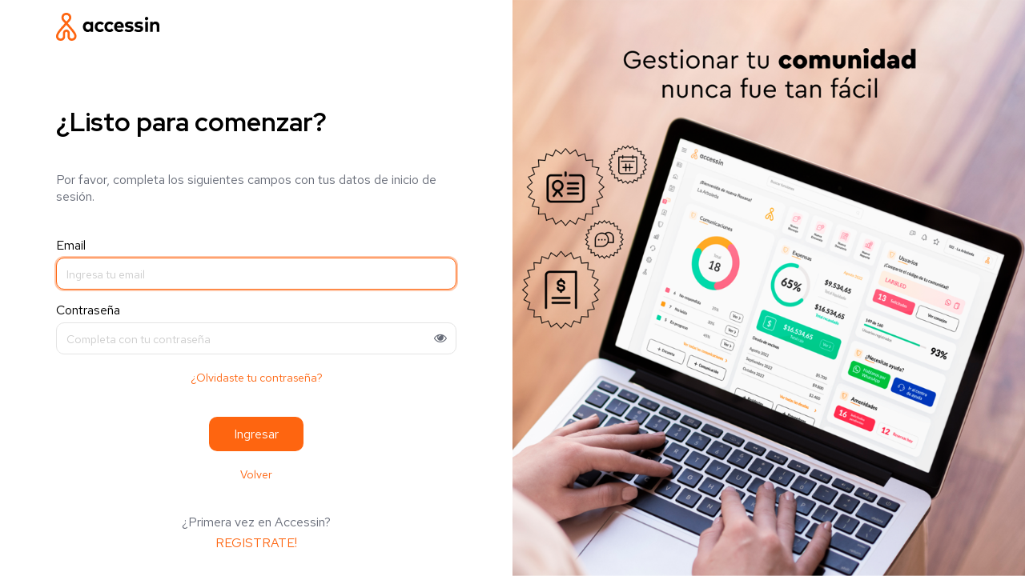

--- FILE ---
content_type: text/html; charset=utf-8
request_url: https://accessin.net/sign_in
body_size: 4688
content:
<!DOCTYPE html>
<html>
  <head>
    <meta charset="utf-8">
    <meta http-equiv="X-UA-Compatible" content="IE=edge">

    <meta name="viewport" content="width=device-width, initial-scale=1.0" />
    <meta name="description" content="AccessIn - Ingreso" />
    <meta name="author" content="" />
    <link rel="shortcut icon" type="image/png" href="https://assets.accessin.net/web/assets/favicon-c51349897d593cbf675013ec2992c9f5.png"/>
    <title>AccessIn - Ingreso</title>

    <meta name="description" content="Sistema y App para administrar y gestionar CONSORCIOS">
    <meta name="robots" content="noindex">
    <link rel="canonical" href="https://accessin.net/">
    <meta property="og:title" content="Digitalizamos Consorcios | AccessIn" />
    <meta property="og:type" content="website" />
    <meta property="og:url" content="https://accessin.net/" />
    <meta property="og:image" content="https://assets.accessin.net/open_graph.jpg" />
    <meta property="og:description" content="Sistema y App para administrar y gestionar CONSORCIOS" />

    <link href="https://assets.accessin.net/web/assets/fonts/fontawesome/css/font-awesome-c0df83bbe3061d4ce712a57a13ffdd57.css" media="screen" rel="stylesheet" />
<link href="https://assets.accessin.net/web/assets/login/bootstrap-92d79cfceb96074b65c72b1943eef7ff.css" media="screen" rel="stylesheet" />
<link href="https://assets.accessin.net/web/assets/login/xenon-forms-2d4dec7bcc7faa349faebb6a3ac05f29.css" media="screen" rel="stylesheet" />
<link href="https://assets.accessin.net/web/assets/login/xenon-core-8b0c6e496af2da65ad4a56fcde269bbe.css" media="screen" rel="stylesheet" />
<link href="https://assets.accessin.net/web/assets/login/login-1923740b719ae05795570d51193d35c1.css" media="screen" rel="stylesheet" />
<link href="https://assets.accessin.net/web/assets/login/custom-5efdec67168bb07f260a96842369cc91.css" media="screen" rel="stylesheet" />
<link href="https://assets.accessin.net/web/assets/landing/owl.carousel-08de500b8e63a75f16679a846c058a64.css" media="screen" rel="stylesheet" />
<link href="https://assets.accessin.net/web/assets/landing/owl.theme.default-4dd98908fb3fccdd8be17039566b961f.css" media="screen" rel="stylesheet" />

    <link rel="stylesheet" type="text/css" href="https://assets.accessin.net/assets/css/icomoon/2-8/icons.css?6">
    <link href="https://fonts.googleapis.com/css?family=Raleway" rel="stylesheet">
    <link href="https://fonts.googleapis.com/css?family=Source+Sans+Pro" rel="stylesheet"> 
    <!--FONTS-->
    <link href="https://fonts.googleapis.com/css2?family=Red+Hat+Text:ital,wght@0,300..700;1,300..700&display=swap" rel="stylesheet">
    <link href="https://fonts.googleapis.com/css2?family=Red+Hat+Display:wght@300;400;500;600;700;800;900&display=swap" rel="stylesheet">

    <script data-turbolinks-track="true" src="https://assets.accessin.net/web/assets/application-b45f87838298b1ba61566984439d1e25.js"></script>

    <!-- HTML5 shim and Respond.js IE8 support of HTML5 elements and media queries -->
    <!--[if lt IE 9]>
      <script src="https://oss.maxcdn.com/html5shiv/3.7.2/html5shiv.min.js"></script>
      <script src="https://oss.maxcdn.com/respond/1.4.2/respond.min.js"></script>
    <![endif]-->

    <meta content="authenticity_token" name="csrf-param" />
<meta content="AbT9OppAYMQkj7o/YAEJ/78JOsBAmEpoNVr7sSBKwas=" name="csrf-token" />
  </head>
  <body class="page-body">
    <div class="select-auth">
      <div class="select-auth-body">
        <div class="selector">
          <div class="logo-login">
            <img alt="logo accessin" src="https://assets.accessin.net/web/assets/nueva_web/navbar_brand-3a08874c7a7eb433c2837d7163e69e7c.png" />
          </div>
          <div class="login-page instant-transitions">
  <div class="login-box login-tab">
    <div class="login-box-content login">
      <h4 class="title-section">¿Listo para comenzar?</h4>
      <h6 class="section-login">Por favor, completa los siguientes campos con tus datos de inicio de sesión.</h6>
      <form accept-charset="UTF-8" action="/sign_in" autocomplete="off" class="form-login" id="login" method="post"><div style="display:none"><input name="utf8" type="hidden" value="&#x2713;" /><input name="authenticity_token" type="hidden" value="AbT9OppAYMQkj7o/YAEJ/78JOsBAmEpoNVr7sSBKwas=" /></div>
        <div class="protect_login_auto_fill_inputs">
          <input  type="text" name="fakeuser" class="erased"/>
          <input  type="password" name="fakepassword" class="erased" />
        </div>
      <label class="label-control" for="person[email]">Email</label>
        <input id="redirect_to" name="redirect_to" type="hidden" />
        <input autofocus="autofocus" class="form-control input-medium" id="user_email" name="user[email]" placeholder="Ingresa tu email" type="email" />
        <label class="label-control label-medium" for="person[password]">Contraseña</label>
        <div class="input-password">
            <input autocomplete="false" class="form-control w-75 p-3" id="password" name="user[password]" placeholder="Completa con tu contraseña" type="password" />
            <i class="toggle-password fas fa-eye"></i>
        </div>
        <div class="button-return">
          <a class="first-login" href="/reset_password">
            ¿Olvidaste tu contraseña?
</a>        </div>
        <div class="button-continue">
          <button type="submit" class="btn btn-orange btn-rounded" name="commit">
            Ingresar
          </button>
        </div>
</form>      <div class="button-return">
        <a href="/">Volver</a>
      </div>
      <div class="login-firstlogin">
          <a class="first-login" href="/register">
          ¿Primera vez en Accessin?
          <h6>Registrate!</h6>
</a>      </div>
      
    </div>
  </div>
</div>

<!--
-->

        </div>
        <div class="random-tips" style="background-image: url('https://assets.accessin.net/web/assets/accesstips/background_3-8ddd7441ab9adf11a7c844cc78b13b5b.webp');">
          <!--
            <div class="logo-tip">
            <img alt="Logo tips" src="https://assets.accessin.net/web/assets/logo_tips-4c2a43e9e87df57a5ce7488276cb3a29.png" />
          </div>
          <div class="body-tip">
            <div class="row-tip">
              <div class="carousel-tip">
                <p>#AccessTips</p>
                <div class="container-carousel">
                  <div class="owl-carousel owl-theme">
                      <div class="item">
                        <h5>Simple, ordenado y seguro.</h5>
                        <h6>La solución para llevar al día tus consorcios es AccessIn.</h6>
                      </div>
                      <div class="item">
                        <h5>¿Hoy va el plomero a tu casa?</h5>
                        <h6>Autorízalo inmediatamente desde el módulo Autorizaciones.</h6>
                      </div>
                      <div class="item">
                        <h5>¡Usa AccessIn desde donde estés!</h5>
                        <h6>Comunícate con los guardias de tu barrio rápidamente.</h6>
                      </div>
                  </div>
                </div>
              </div>
            </div>
          </div>
          -->
        </div>
      </div>
    </div>
    <div class="selector_loading">
      <i class="fa fa-spin fa-circle-o-notch" aria-hidden="true"></i>
    </div>

    <div class="modal-confirm" id="modal_confirm">
      <div class="content">
        <div class="confirm-icon">
          <i id="icon"></i>
        </div>
        <h4>
          <span id="modal_confirm_ModalLabel"></span>
        </h4>
        <p id="modal_confirm_body"></p>
        <div class="content-btn-success">
          <a href="#" id="modal_confirm_end" rel="nofollow" id="success">Continuar</a>
        </div>
        <div class="content-btn-cancel">
          <button onclick="Confirm.cancel();" id="cancel">Cancelar</button>
        </div>
      </div>
    </div>

    <div class="modal-confirm" id="js">
      <div class="content">
        <div class="confirm-icon">
          <i id="icon"></i>
        </div>
        <h4>
          <span id="modal_confirm_ModalLabel"></span>
        </h4>
        <p id="modal_confirm_body"></p>
        <div class="content-btn-success">
          <button onclick="Confirm.success();" id="success"></button>
        </div>
        <div class="content-btn-cancel">
          <button onclick="Confirm.cancel();" id="cancel"></button>
        </div>
      </div>
    </div>

    <div class="modal-alert">
      <div class="content">
        <i class="fa fa-frown-o" aria-hidden="true" id="icon"></i>
        <h4>
          <span></span>
        </h4>
        <p></p>
        <button onclick="Alert.close();"></button>
      </div>
    </div>

    <div class="modal-loading">
      <div class="content">
        <div class="lds-ring"><div></div><div></div><div></div><div></div></div>
        <h4>
          <span></span>
        </h4>
        <p></p>
      </div>
    </div>


    <!-- Bottom Scripts -->
    <script src="https://assets.accessin.net/web/assets/bootstrap.min-ebd5384c949370af2024d0a34b8687cd.js"></script>
<script src="https://assets.accessin.net/web/assets/owl.carousel.min-37587cd667898a52ab3fe0e6a967642c.js"></script>
    <script type="text/javascript">
      var load_in_change = true;

      jQuery.fn.extend({
        name: function () {
          $(this).attr('autocomplete','off');
          $(this).keydown(function(e){
            var a = [9,32,116,37,38,39,4013,8,81,87,69,82,84,89,85,73,79,80,65,83,68,70,71,72,74,75,76,192,90,88,67,86,66,78,77,229];
            if(a.indexOf(e.keyCode) == -1){
              return false;
            }
          });
          $(this).blur(function(){
            var txt = $(this).val().split(' ');
            var txt_new = [];
            for(var i in txt){
              var t = txt[i].substr(0,1).toUpperCase();
              t += txt[i].substr(1,txt[i].length - 1).toLowerCase();
              txt_new.push(t);
            }
            $(this).val(txt_new.join(" "));
          });
        }
      });

      window.onbeforeunload = function(e) {
        if(load_in_change){
          showLoadingScreen();
        }
      };

      function showLoadingScreen(){
        $('.selector_loading').show();
      }

      function hideLoadingScreen(){
        $('.selector_loading').hide();
      }

      $(document).ready(function(){
        $( "a[data-confirm]" ).click(function(){
          var head = $(this).data('head');
          var content = $(this).data('confirm');
          var href = $(this).attr('href');
          var method = $(this).data('method');
          var icon = $(this).data('icon');
          var onclick = $(this).data('onclick');

          if(icon){
            $('#modal_confirm #icon').show();
            $('#modal_confirm #icon').attr('class', icon);
          }else{
            $('#modal_confirm #icon').hide();
          }

          if(method == undefined){
            $('#modal_confirm_end').attr('data-method',null);
          }else{
            $('#modal_confirm_end').attr('data-method',method);
          }
          $('#modal_confirm_ModalLabel').html(head);
          $('#modal_confirm_body').html(content);
          $('#modal_confirm_end').attr('href',href);
          $('#modal_confirm_end').attr('onclick',onclick);

          $('#modal_confirm').addClass('open');
          return false;
        });

        var owl = $('.owl-carousel');
        owl.owlCarousel({
            items:1,
            loop:true,
            margin: 25,
            autoplay:true,
            autoplayTimeout:4000,
            autoplayHoverPause:true,
            dots: true,
            dotsEach: true,
            navText: ["<i class='fa fa-chevron-left'></i>","<i class='fa fa-chevron-right'></i>"],
            navContainer: '.container-carousel',
        });

      setTimeout(function(){
          transition_initiate = false;
        },1000);
      });

      var Alert = {
        callback : function(){},
        open : function(opts){
          $('.modal-alert h4 span').html(opts.title);
          $('.modal-alert p').html(opts.msg);
          $('.modal-alert button').html(opts.button);
          $('.modal-alert').addClass('open');
          if(opts.icon){
            $('.modal-alert #icon').show();
            $('.modal-alert #icon').attr('class', opts.icon);
          }else{
            $('.modal-alert #icon').hide();
          }

          Alert.callback = opts.callback || function(){};
        },
        close : function(){
          $('.modal-alert').removeClass('open');
          Alert.callback();
        }
      }

      var Confirm = {
        callback_success : function(){},
        callback_cancel : function(){},
        open : function(opts){
          title = opts.title;
          msg = opts.msg;
          success_button = opts.success_button;
          cancel_button = opts.cancel_button;
          Confirm.callback_success = opts.callback_success || function(){};
          Confirm.callback_cancel = opts.callback_cancel || function(){};

          if(icon){
            $('.modal-confirm#js #icon').show();
            $('.modal-confirm#js #icon').attr('class', opts.icon);
          }else{
            $('.modal-confirm#js #icon').hide();
          }

          $('.modal-confirm#js h4 span').html(title);
          $('.modal-confirm#js p').html(msg);
          $('.modal-confirm#js button#success').html(success_button);
          $('.modal-confirm#js button#cancel').html(cancel_button);
          $('.modal-confirm#js').addClass('open');
        },
        success : function(){
          Confirm.callback_success();
          $('.modal-confirm').removeClass('open');
        },
        cancel : function(){
          Confirm.callback_cancel();
          $('.modal-confirm').removeClass('open');
        }
      }

      var ModalLoading = {
        open : function(title,msg){
          $('.modal-loading h4 span').html(title);
          $('.modal-loading p').html(msg);
          $('.modal-loading').addClass('open');
        },
        close : function(){
          $('.modal-loading').removeClass('open');
        }
      }
      
    </script>
      <script type="text/javascript">
    $(document).ready(function(){

        changeTo('login',true);

      setTimeout(function(){
        $('.login-page').removeClass('instant-transitions');
      },100);
      $(".toggle-password").on("click", function () {
            var passwordField = $(this).prev();
            var fieldType = passwordField.attr("type");

            if (fieldType === "password") {
                passwordField.attr("type", "text");
                $(this).removeClass("fa-eye").addClass("fa-eye-slash");
            } else {
                passwordField.attr("type", "password");
                $(this).removeClass("fa-eye-slash").addClass("fa-eye");
            }
        });
    });

    function changeTo(tab, keep_alerts){
      $('.login-box').removeClass('active');
      $('.login-box.' + tab + '-tab').addClass('active');

      if(!keep_alerts){
        $('.alert').remove();
      }

    }
  </script>

  </body>
</html>

--- FILE ---
content_type: text/css
request_url: https://assets.accessin.net/web/assets/login/xenon-forms-2d4dec7bcc7faa349faebb6a3ac05f29.css
body_size: 80259
content:
.transall,.form-wizard>.tabs>li a,.form-wizard>.tabs>li a:after,.droppable-area.dz-drag-hover{-webkit-transition:all 220ms ease-in-out;-moz-transition:all 220ms ease-in-out;-o-transition:all 220ms ease-in-out;transition:all 220ms ease-in-out}.clearfix:before,.clearfix:after,.icheck-skins:before,.icheck-skins:after,.form-wizard:before,.form-wizard:after{content:" ";display:table}.clearfix:after,.icheck-skins:after,.form-wizard:after{clear:both}div.datepicker{padding:4px;-webkit-border-radius:0;-webkit-background-clip:padding-box;-moz-border-radius:0;-moz-background-clip:padding;border-radius:0;background-clip:padding-box;direction:ltr}div.datepicker-inline{width:206px}div.datepickerdiv.datepicker-rtl{direction:rtl}div.datepickerdiv.datepicker-rtl table tr td span{float:right}div.datepicker-dropdown{top:0;left:0}div.datepicker-dropdown:before{content:'';display:inline-block;border-left:7px solid transparent;border-right:7px solid transparent;border-bottom:7px solid #e4e4e4;border-top:0;border-bottom-color:#e4e4e4;position:absolute}div.datepicker-dropdown:after{content:'';display:inline-block;border-left:6px solid transparent;border-right:6px solid transparent;border-bottom:6px solid #fff;border-top:0;position:absolute}div.datepicker-dropdown.datepicker-orient-left:before{left:6px}div.datepicker-dropdown.datepicker-orient-left:after{left:7px}div.datepicker-dropdown.datepicker-orient-right:before{right:6px}div.datepicker-dropdown.datepicker-orient-right:after{right:7px}div.datepicker-dropdown.datepicker-orient-top:before{top:-7px}div.datepicker-dropdown.datepicker-orient-top:after{top:-6px}div.datepicker-dropdown.datepicker-orient-bottom:before{bottom:-7px;border-bottom:0;border-top:7px solid #e4e4e4}div.datepicker-dropdown.datepicker-orient-bottom:after{bottom:-6px;border-bottom:0;border-top:6px solid #fff}div.datepicker>div{display:none}div.datepicker.days div.datepicker-days{display:block}div.datepicker.months div.datepicker-months{display:block}div.datepicker.years div.datepicker-years{display:block}div.datepicker table{margin:0;-webkit-touch-callout:none;-webkit-user-select:none;-khtml-user-select:none;-moz-user-select:none;-ms-user-select:none;user-select:none}div.datepicker td,div.datepicker th{text-align:center;width:20px;height:20px;-webkit-border-radius:0;-webkit-background-clip:padding-box;-moz-border-radius:0;-moz-background-clip:padding;border-radius:0;background-clip:padding-box;border:none}.table-striped div.datepicker table tr td,.table-striped div.datepicker table tr th{background-color:transparent}div.datepicker table tr td.day{color:#646565}div.datepicker table tr td.day:hover{background:#f5f5f5;cursor:pointer;color:#2c2e2f}div.datepicker table tr td.old,div.datepicker table tr td.new{color:#b1b1b1}div.datepicker table tr td.disabled,div.datepicker table tr td.disabled:hover{background:0 0;color:#777;color:#979898;cursor:default}div.datepicker table tr td.today,div.datepicker table tr td.today:hover,div.datepicker table tr td.today.disabled,div.datepicker table tr td.today.disabled:hover{filter:progid:DXImageTransform.Microsoft.gradient(enabled=false);color:#000}div.datepicker table tr td.today.switch-left,div.datepicker table tr td.today:hover.switch-left,div.datepicker table tr td.today.disabled.switch-left,div.datepicker table tr td.today.disabled:hover.switch-left{background-color:#76797e;color:#fff}div.datepicker table tr td.today.switch-right,div.datepicker table tr td.today:hover.switch-right,div.datepicker table tr td.today.disabled.switch-right,div.datepicker table tr td.today.disabled:hover.switch-right{background-color:#f5f5f5;color:#979898}div.datepicker table tr td.today.switch-right:hover,div.datepicker table tr td.today:hover.switch-right:hover,div.datepicker table tr td.today.disabled.switch-right:hover,div.datepicker table tr td.today.disabled:hover.switch-right:hover{background-color:#f5f5f5;color:#979898}div.datepicker table tr td.today:hover,div.datepicker table tr td.today:hover:hover,div.datepicker table tr td.today.disabled:hover,div.datepicker table tr td.today.disabled:hover:hover,div.datepicker table tr td.today:focus,div.datepicker table tr td.today:hover:focus,div.datepicker table tr td.today.disabled:focus,div.datepicker table tr td.today.disabled:hover:focus,div.datepicker table tr td.today:active,div.datepicker table tr td.today:hover:active,div.datepicker table tr td.today.disabled:active,div.datepicker table tr td.today.disabled:hover:active,div.datepicker table tr td.today.active,div.datepicker table tr td.today:hover.active,div.datepicker table tr td.today.disabled.active,div.datepicker table tr td.today.disabled:hover.active,div.datepicker table tr td.today.disabled,div.datepicker table tr td.today:hover.disabled,div.datepicker table tr td.today.disabled.disabled,div.datepicker table tr td.today.disabled:hover.disabled,div.datepicker table tr td.today[disabled],div.datepicker table tr td.today:hover[disabled],div.datepicker table tr td.today.disabled[disabled],div.datepicker table tr td.today.disabled:hover[disabled]{color:#fff}div.datepicker table tr td.today:active,div.datepicker table tr td.today:hover:active,div.datepicker table tr td.today.disabled:active,div.datepicker table tr td.today.disabled:hover:active,div.datepicker table tr td.today.active,div.datepicker table tr td.today:hover.active,div.datepicker table tr td.today.disabled.active,div.datepicker table tr td.today.disabled:hover.active{background-color:#5d5f64 \9}div.datepicker table tr td.today:hover:hover{color:#000}div.datepicker table tr td.today.active:hover{color:#fff}div.datepicker table tr td.range,div.datepicker table tr td.range:hover,div.datepicker table tr td.range.disabled,div.datepicker table tr td.range.disabled:hover{background:#eee;-webkit-border-radius:0;-webkit-background-clip:padding-box;-moz-border-radius:0;-moz-background-clip:padding;border-radius:0;background-clip:padding-box}div.datepicker table tr td.range.today,div.datepicker table tr td.range.today:hover,div.datepicker table tr td.range.today.disabled,div.datepicker table tr td.range.today.disabled:hover{filter:progid:DXImageTransform.Microsoft.gradient(enabled=false);-webkit-border-radius:0;-webkit-background-clip:padding-box;-moz-border-radius:0;-moz-background-clip:padding;border-radius:0;background-clip:padding-box}div.datepicker table tr td.range.today.switch-left,div.datepicker table tr td.range.today:hover.switch-left,div.datepicker table tr td.range.today.disabled.switch-left,div.datepicker table tr td.range.today.disabled:hover.switch-left{background-color:#f3ea7a;color:#fff}div.datepicker table tr td.range.today.switch-right,div.datepicker table tr td.range.today:hover.switch-right,div.datepicker table tr td.range.today.disabled.switch-right,div.datepicker table tr td.range.today.disabled:hover.switch-right{background-color:#f5f5f5;color:#979898}div.datepicker table tr td.range.today.switch-right:hover,div.datepicker table tr td.range.today:hover.switch-right:hover,div.datepicker table tr td.range.today.disabled.switch-right:hover,div.datepicker table tr td.range.today.disabled:hover.switch-right:hover{background-color:#f5f5f5;color:#979898}div.datepicker table tr td.range.today:hover,div.datepicker table tr td.range.today:hover:hover,div.datepicker table tr td.range.today.disabled:hover,div.datepicker table tr td.range.today.disabled:hover:hover,div.datepicker table tr td.range.today:focus,div.datepicker table tr td.range.today:hover:focus,div.datepicker table tr td.range.today.disabled:focus,div.datepicker table tr td.range.today.disabled:hover:focus,div.datepicker table tr td.range.today:active,div.datepicker table tr td.range.today:hover:active,div.datepicker table tr td.range.today.disabled:active,div.datepicker table tr td.range.today.disabled:hover:active,div.datepicker table tr td.range.today.active,div.datepicker table tr td.range.today:hover.active,div.datepicker table tr td.range.today.disabled.active,div.datepicker table tr td.range.today.disabled:hover.active,div.datepicker table tr td.range.today.disabled,div.datepicker table tr td.range.today:hover.disabled,div.datepicker table tr td.range.today.disabled.disabled,div.datepicker table tr td.range.today.disabled:hover.disabled,div.datepicker table tr td.range.today[disabled],div.datepicker table tr td.range.today:hover[disabled],div.datepicker table tr td.range.today.disabled[disabled],div.datepicker table tr td.range.today.disabled:hover[disabled]{color:#fff}div.datepicker table tr td.range.today:active,div.datepicker table tr td.range.today:hover:active,div.datepicker table tr td.range.today.disabled:active,div.datepicker table tr td.range.today.disabled:hover:active,div.datepicker table tr td.range.today.active,div.datepicker table tr td.range.today:hover.active,div.datepicker table tr td.range.today.disabled.active,div.datepicker table tr td.range.today.disabled:hover.active{background-color:#efe24b \9}div.datepicker table tr td.selected,div.datepicker table tr td.selected:hover,div.datepicker table tr td.selected.disabled,div.datepicker table tr td.selected.disabled:hover{filter:progid:DXImageTransform.Microsoft.gradient(enabled=false);color:#fff;text-shadow:0 -1px 0 rgba(0,0,0,0.25)}div.datepicker table tr td.selected.switch-left,div.datepicker table tr td.selected:hover.switch-left,div.datepicker table tr td.selected.disabled.switch-left,div.datepicker table tr td.selected.disabled:hover.switch-left{background-color:#5e5e5e;color:#fff}div.datepicker table tr td.selected.switch-right,div.datepicker table tr td.selected:hover.switch-right,div.datepicker table tr td.selected.disabled.switch-right,div.datepicker table tr td.selected.disabled:hover.switch-right{background-color:#f5f5f5;color:#979898}div.datepicker table tr td.selected.switch-right:hover,div.datepicker table tr td.selected:hover.switch-right:hover,div.datepicker table tr td.selected.disabled.switch-right:hover,div.datepicker table tr td.selected.disabled:hover.switch-right:hover{background-color:#f5f5f5;color:#979898}div.datepicker table tr td.selected:hover,div.datepicker table tr td.selected:hover:hover,div.datepicker table tr td.selected.disabled:hover,div.datepicker table tr td.selected.disabled:hover:hover,div.datepicker table tr td.selected:focus,div.datepicker table tr td.selected:hover:focus,div.datepicker table tr td.selected.disabled:focus,div.datepicker table tr td.selected.disabled:hover:focus,div.datepicker table tr td.selected:active,div.datepicker table tr td.selected:hover:active,div.datepicker table tr td.selected.disabled:active,div.datepicker table tr td.selected.disabled:hover:active,div.datepicker table tr td.selected.active,div.datepicker table tr td.selected:hover.active,div.datepicker table tr td.selected.disabled.active,div.datepicker table tr td.selected.disabled:hover.active,div.datepicker table tr td.selected.disabled,div.datepicker table tr td.selected:hover.disabled,div.datepicker table tr td.selected.disabled.disabled,div.datepicker table tr td.selected.disabled:hover.disabled,div.datepicker table tr td.selected[disabled],div.datepicker table tr td.selected:hover[disabled],div.datepicker table tr td.selected.disabled[disabled],div.datepicker table tr td.selected.disabled:hover[disabled]{color:#fff}div.datepicker table tr td.selected:active,div.datepicker table tr td.selected:hover:active,div.datepicker table tr td.selected.disabled:active,div.datepicker table tr td.selected.disabled:hover:active,div.datepicker table tr td.selected.active,div.datepicker table tr td.selected:hover.active,div.datepicker table tr td.selected.disabled.active,div.datepicker table tr td.selected.disabled:hover.active{background-color:#444 \9}div.datepicker table tr td.active,div.datepicker table tr td.active:hover,div.datepicker table tr td.active.disabled,div.datepicker table tr td.active.disabled:hover{background:#68b828;color:#fff;text-shadow:0 -1px 0 rgba(0,0,0,0.25)}div.datepicker table tr td span{display:block;width:23%;height:54px;line-height:54px;float:left;margin:1%;cursor:pointer;-webkit-border-radius:0;-webkit-background-clip:padding-box;-moz-border-radius:0;-moz-background-clip:padding;border-radius:0;background-clip:padding-box}div.datepicker table tr td span:hover{background:#f5f5f5}div.datepicker table tr td span.disabled,div.datepicker table tr td span.disabled:hover{background:0 0;color:#777;cursor:default}div.datepicker table tr td span.active,div.datepicker table tr td span.active:hover,div.datepicker table tr td span.active.disabled,div.datepicker table tr td span.active.disabled:hover{background:#68b828;color:#fff}div.datepicker table tr td span.old,div.datepicker table tr td span.new{color:#b1b1b1}div.datepicker th.datepicker-switch{width:145px}div.datepicker thead tr:first-child th,div.datepicker tfoot tr th{cursor:pointer}div.datepicker thead tr:first-child th.datepicker-switch,div.datepicker tfoot tr th.datepicker-switch{color:#2c2e2f}div.datepicker thead tr:first-child th:hover,div.datepicker tfoot tr th:hover{background:#f5f5f5}div.datepicker .cw{font-size:10px;width:12px;padding:0 2px 0 5px;vertical-align:middle}div.datepicker thead tr:first-child th.cw{cursor:default;background-color:transparent}.input-append.date .add-on i,.input-prepend.date .add-on i{display:block;cursor:pointer;width:16px;height:16px}.input-daterange input{text-align:center}.input-daterange input:first-child{-webkit-border-radius:0;-webkit-background-clip:padding-box;-moz-border-radius:0;-moz-background-clip:padding;border-radius:0;background-clip:padding-box}.input-daterange input:last-child{-webkit-border-radius:0;-webkit-background-clip:padding-box;-moz-border-radius:0;-moz-background-clip:padding;border-radius:0;background-clip:padding-box}.input-daterange .add-on{display:inline-block;width:auto;min-width:16px;height:1.42857143;padding:4px 5px;font-weight:400;line-height:1.42857143;text-align:center;text-shadow:0 1px 0 #fff;vertical-align:middle;background-color:#eee;border:1px solid #ccc;margin-left:-5px;margin-right:-5px}.datepicker-inline{border:1px solid #e4e4e4}.datepicker-inline.no-border{border-color:transparent}.datepicker-inline table{width:195px}.no-border .datepicker-inline{border:0;padding:0}.input-group-addon .color-preview{width:16px;height:16px;background:#FFF;display:inline-block;border:1px solid #e4e4e4}.dropdown-menu.daterangepicker{background:#fafafa;border-color:#e4e4e4;-webkit-border-radius:0;-webkit-background-clip:padding-box;-moz-border-radius:0;-moz-background-clip:padding;border-radius:0;background-clip:padding-box}.dropdown-menu.daterangepicker:has(.ranges) .calendar{display:none}.dropdown-menu.daterangepicker.opensright:before{border-right:7px solid transparent;border-bottom:7px solid #e4e4e4;border-left:7px solid transparent;border-bottom-color:#e4e4e4}.dropdown-menu.daterangepicker.opensright:after{border-right:6px solid transparent;border-bottom:6px solid #fafafa;border-left:6px solid transparent}.dropdown-menu.daterangepicker .calendar-time{background:#fff;border:1px solid #e4e4e4;border-color:#e4e4e4;-webkit-border-radius:0;-webkit-background-clip:padding-box;-moz-border-radius:0;-moz-background-clip:padding;border-radius:0;background-clip:padding-box}.dropdown-menu.daterangepicker .no-border-radius{border-color:#e4e4e4;-webkit-border-radius:0;-webkit-background-clip:padding-box;-moz-border-radius:0;-moz-background-clip:padding;border-radius:0;background-clip:padding-box}.dropdown-menu.daterangepicker .range_inputs input{color:#979898;outline:0}.dropdown-menu.daterangepicker .calendar-date,.dropdown-menu.daterangepicker .range_inputs input,.dropdown-menu.daterangepicker table>thead>tr>th,.dropdown-menu.daterangepicker table>thead>tr>td,.dropdown-menu.daterangepicker table>tbody>tr>th,.dropdown-menu.daterangepicker table>tbody>tr>td,.dropdown-menu.daterangepicker table>tbody>tr>td.start-date.end-date{border-color:#e4e4e4;-webkit-border-radius:0;-webkit-background-clip:padding-box;-moz-border-radius:0;-moz-background-clip:padding;border-radius:0;background-clip:padding-box}.dropdown-menu.daterangepicker .calendar-date table>thead th{color:#979898}.dropdown-menu.daterangepicker .calendar-date table>thead .month{color:#2c2e2f}.dropdown-menu.daterangepicker .calendar-date table>thead .next i:before,.dropdown-menu.daterangepicker .calendar-date table>thead .prev i:before{font-family:fontawesome;content:'\f105';font-size:11px}.dropdown-menu.daterangepicker .calendar-date table>thead .next.prev i:before,.dropdown-menu.daterangepicker .calendar-date table>thead .prev.prev i:before{content:'\f104'}.dropdown-menu.daterangepicker .calendar-date table>thead .next:hover,.dropdown-menu.daterangepicker .calendar-date table>thead .prev:hover{background-color:#f5f5f5}.dropdown-menu.daterangepicker .calendar-date table>tbody>tr>td{color:#979898;-webkit-user-select:none;-moz-user-select:none;-ms-user-select:none;user-select:none}.dropdown-menu.daterangepicker .calendar-date table>tbody>tr>td:hover{background-color:#f5f5f5}.dropdown-menu.daterangepicker .calendar-date table>tbody>tr>td.available{color:#7d7f7f}.dropdown-menu.daterangepicker .calendar-date table>tbody>tr>td.off{color:#bdbebe}.dropdown-menu.daterangepicker .calendar-date table>tbody>tr>td.disabled{background-color:#fafafa;color:#bdbebe;cursor:not-allowed}.dropdown-menu.daterangepicker .calendar-date table>tbody>tr>td.in-range{background-color:rgba(104,184,40,0.1)}.dropdown-menu.daterangepicker .calendar-date table>tbody>tr>td.active{background-color:#68b828;color:#fff}.dropdown-menu.daterangepicker .btn-default{border-color:#e4e4e4}.dropdown-menu.daterangepicker .ranges ul li{background:#fff;border-color:#e4e4e4;color:#979898;padding:4px 8px;font-size:12px;text-align:center;line-height:1;-webkit-border-radius:0;-webkit-background-clip:padding-box;-moz-border-radius:0;-moz-background-clip:padding;border-radius:0;background-clip:padding-box}.dropdown-menu.daterangepicker .ranges ul li:hover{background:#f5f5f5}.dropdown-menu.daterangepicker .ranges ul li.active{color:#fff;background:#68b828;border-color:#68b828}.daterange-inline{background:#f5f5f5;border:1px solid #e4e4e4;padding:10px;cursor:pointer}.daterange-inline i{color:#2c2e2f;margin-right:5px}.daterange-inline:hover{color:#2c2e2f}                                                                                                                                                                                                                                                                                                                                                                                                                                                                                                                                                                                                                                                                                                                                                                                                                                                                                                                                                                                                                                                                                                                                                                                                                                                                                                                                                                                                                                                                                                                                                                                                                                                                                                                                                                                                                                                                                                                                                                                                                                                                                                                                                                                                                                                                                                                                                                                                                                                                                                                                                                                                                                                                                                                                                                                                                                                                                                                                                                                                                                                                                                                                                                                                                                                                                                                                                                                                                                                                                                                                                                                                                                                                                                                                                                                                                                                                                                                                                                                                                                                                                                                                                                                                                                                                                                                                                                                                                                                                                                                                                                                                                                                                                                                                                                                                                                                                                                                                                                                                                                                                                                                                                                                                                                                                                                                                                                                                                                                                                                                                                                                                                                                                                                                                                                                                                                                                                                                                                                                                                                                                                                                                                                                                                                                                                                                                                                                                                                                                                                                                                                                                                                                                                                                                                                                                                                                                                                                                                                                                                                                                                                                                                                                                                                                                                                                                                                                                                                                                                                                                                                                                                                                                                                                                                                                                                                                                                                                                                                                                                                                                                                                                                                                                                                                                                                                                                                                                                                                                                                                                                                                                                                                                                                                                                                                                                                                                                                                                                                                                                                                                                                                                                                                                                                                                                                                                                                                                                                                                                                                                                                                                                                                                                                                                                                                                                                                                                                                                                                                                                                                                                                                                                                                                                                                                                                                                                                                                                                                                                                                                                                                                                                                                                                                                                                                                                                                                                                                                                                                                                                                                                                                                                                                                                                                                                                                                                                                                                                                                                                                                                                                                                                                                                                                                                                                                                                                                                                                                                                                                                                                                                                                                                                                                                                                                                                                                                                                                                                                                                                                                                                                                                                                                                                                                                                                                                                                                                                                                                                                                                                                                                                                                                                                                                                                                                                                                                                                                                                                                                                                                                                                                                                                                                                                                                                                                                                                                                                                                                                                                                                                                                                                                                                                                                                                                                                                                                                                                                                                                                                                                                                                                                                                                                                                                                                                                                                                                                                                                                                                                                                                                                                                                                                                                                                                                                                                                                                                                                                                                                                                                                                                                                                                                                                                                                                                                                                                                                                                                                                                                                                                                                                                                                                                                                                                                                                                                                                                                                                                                                                                                                                                                                                                                                                                                                                                                                                                                                                                                                                                                                                                                                                                                                                                                                                                                                                                                                                                                                                                                                                                                                                                                                                                                                                                                                                                                                                                                                                                                                                                                                                                                                                                                                                                                                                                                                                                                                                                                                                                                                                                                                                                                                                                                                                                                                                                                                                                                                                                                                                                                                 /*!
* Timepicker Component for Twitter Bootstrap
*
* Copyright 2013 Joris de Wit
*
* Contributors https://github.com/jdewit/bootstrap-timepicker/graphs/contributors
*
* For the full copyright and license information, please view the LICENSE
* file that was distributed with this source code.
*/.bootstrap-timepicker{position:relative}.bootstrap-timepicker.pull-right .bootstrap-timepicker-widget.dropdown-menu{left:auto;right:0}.bootstrap-timepicker.pull-right .bootstrap-timepicker-widget.dropdown-menu:before{left:auto;right:12px}.bootstrap-timepicker.pull-right .bootstrap-timepicker-widget.dropdown-menu:after{left:auto;right:13px}.bootstrap-timepicker .add-on{cursor:pointer}.bootstrap-timepicker .add-on i{display:inline-block;width:16px;height:16px}.bootstrap-timepicker-widget.dropdown-menu{padding:0}.bootstrap-timepicker-widget.dropdown-menu.open{display:inline-block}.bootstrap-timepicker-widget.dropdown-menu:before{border-bottom:7px solid #e4e4e4;border-left:7px solid transparent;border-right:7px solid transparent;content:"";display:inline-block;position:absolute}.bootstrap-timepicker-widget.dropdown-menu:after{border-bottom:6px solid #FFF;border-left:6px solid transparent;border-right:6px solid transparent;content:"";display:inline-block;position:absolute}.bootstrap-timepicker-widget.timepicker-orient-left:before{left:6px}.bootstrap-timepicker-widget.timepicker-orient-left:after{left:7px}.bootstrap-timepicker-widget.timepicker-orient-right:before{right:6px}.bootstrap-timepicker-widget.timepicker-orient-right:after{right:7px}.bootstrap-timepicker-widget.timepicker-orient-top:before{top:-7px}.bootstrap-timepicker-widget.timepicker-orient-top:after{top:-6px}.bootstrap-timepicker-widget.timepicker-orient-bottom:before{bottom:-7px;border-bottom:0;border-top:7px solid #e4e4e4}.bootstrap-timepicker-widget.timepicker-orient-bottom:after{bottom:-6px;border-bottom:0;border-top:6px solid #fff}.bootstrap-timepicker-widget a.btn,.bootstrap-timepicker-widget input{border-radius:0}.bootstrap-timepicker-widget table{width:100%;margin:0}.bootstrap-timepicker-widget table td{text-align:center;height:30px;margin:0;padding:2px;-webkit-border-radius:0;-webkit-background-clip:padding-box;-moz-border-radius:0;-moz-background-clip:padding;border-radius:0;background-clip:padding-box}.bootstrap-timepicker-widget table td:not(.separator){min-width:30px}.bootstrap-timepicker-widget table td span{width:100%}.bootstrap-timepicker-widget table td a{border:1px transparent solid;width:100%;display:inline-block;margin:0;padding:0;outline:0;color:#979898}.bootstrap-timepicker-widget table td a .icon-chevron-up:before{font-family:fontawesome;content:'\f0d8';font-style:normal;color:#575858}.bootstrap-timepicker-widget table td a .icon-chevron-down:before{font-family:fontawesome;content:'\f0d7';font-style:normal;color:#575858}.bootstrap-timepicker-widget table td a:hover{text-decoration:none;background-color:#f5f5f5;-webkit-border-radius:0;-moz-border-radius:0;border-radius:0}.bootstrap-timepicker-widget table td a i{margin-top:2px;font-size:18px}.bootstrap-timepicker-widget table td input{width:25px;margin:0;text-align:center;border:0;background:0 0;padding:0;height:auto}.bootstrap-timepicker-widget .modal-content{padding:4px}@media (min-width: 767px){.bootstrap-timepicker-widget.modal{width:200px;margin-left:-100px}}@media (max-width: 767px){.bootstrap-timepicker{width:100%}.bootstrap-timepicker .dropdown-menu{width:100%}}.date-and-time .form-control{float:left}.date-and-time .form-control+.form-control{border-left:0}.date-and-time .form-control.datepicker{width:65%}.date-and-time .form-control.timepicker{width:35%}                                                                                                                                                                                                                                                                                                                                                                                                                                                                                                                                                                                                                                                                                                                                                                                                                                                                                                                                                                                                                                                                                                                                                                                                                                                                                                                                                                                                                                                                                                                                                                                                                                                                                                                                                                                                                                                                                                                                                                                                                                                                                                                                                                                                                                                                                                                                                                                                                                                                                                                                                                                                                                                                                                                                                                                                                                                                                                                                                                                                                                                                                                                                                                                                                                                                                                                                                                                                                                                                                         /*!
* Bootstrap Colorpicker
* http://mjolnic.github.io/bootstrap-colorpicker/
*
* Originally written by (c) 2012 Stefan Petre
* Licensed under the Apache License v2.0
* http://www.apache.org/licenses/LICENSE-2.0.txt
*
*/.colorpicker-saturation{width:100px;height:100px;background-image:url(../assets/colorpicker/images/saturation.png);cursor:crosshair;float:left}.colorpicker-saturation i{display:block;height:5px;width:5px;border:1px solid #000;-webkit-border-radius:0;-moz-border-radius:0;border-radius:0;position:absolute;top:0;left:0;margin:-4px 0 0 -4px}.colorpicker-saturation i b{display:block;height:5px;width:5px;border:1px solid #fff;-webkit-border-radius:0;-moz-border-radius:0;border-radius:0}.colorpicker-hue,.colorpicker-alpha{width:15px;height:100px;float:left;cursor:row-resize;margin-left:4px;margin-bottom:4px}.colorpicker-hue i,.colorpicker-alpha i{display:block;height:1px;background:#000;border-top:1px solid #fff;position:absolute;top:0;left:0;width:100%;margin-top:-1px}.colorpicker-hue{background-image:url(../assets/colorpicker/images/hue.png)}.colorpicker-alpha{background-image:url(../assets/colorpicker/images/alpha.png);display:none}div.colorpicker{top:0;left:0;padding:4px;min-width:130px;margin-top:1px;-webkit-border-radius:-1px;-moz-border-radius:-1px;border-radius:-1px;z-index:2500}.colorpicker:before,.colorpicker:after{display:table;content:"";line-height:0}.colorpicker:after{clear:both}.colorpicker:before{content:'';display:inline-block;border-left:7px solid transparent;border-right:7px solid transparent;border-bottom:7px solid #e4e4e4;border-bottom-color:#dfdfdf;position:absolute;top:-7px;left:6px}.colorpicker:after{content:'';display:inline-block;border-left:6px solid transparent;border-right:6px solid transparent;border-bottom:6px solid #fff;position:absolute;top:-6px;left:7px}.colorpicker div{position:relative}.colorpicker.colorpicker-with-alpha{min-width:140px}.colorpicker.colorpicker-with-alpha .colorpicker-alpha{display:block}.colorpicker-color{height:10px;margin-top:5px;clear:both;background-image:url(../assets/colorpicker/images/alpha.png);background-position:0 100%}.colorpicker-color div{height:10px}.colorpicker-element .input-group-addon i{display:block;cursor:pointer;width:16px;height:16px}.colorpicker.colorpicker-inline{position:relative;display:inline-block;float:none}.colorpicker.colorpicker-horizontal{width:110px;min-width:110px;height:auto}.colorpicker.colorpicker-horizontal .colorpicker-saturation{margin-bottom:4px}.colorpicker.colorpicker-horizontal .colorpicker-color{width:100px}.colorpicker.colorpicker-horizontal .colorpicker-hue,.colorpicker.colorpicker-horizontal .colorpicker-alpha{width:100px;height:15px;float:left;cursor:col-resize;margin-left:0;margin-bottom:4px}.colorpicker.colorpicker-horizontal .colorpicker-hue i,.colorpicker.colorpicker-horizontal .colorpicker-alpha i{display:block;height:15px;background:#fff;position:absolute;top:0;left:0;width:1px;border:none;margin-top:0}.colorpicker.colorpicker-horizontal .colorpicker-hue{background-image:url(../assets/colorpicker/images/hue-horizontal.png)}.colorpicker.colorpicker-horizontal .colorpicker-alpha{background-image:url(../assets/colorpicker/images/alpha-horizontal.png)}.colorpicker.colorpicker-hidden{display:none}.colorpicker.colorpicker-visible{display:block}.colorpicker-inline.colorpicker-visible{display:inline-block}html .select2-container{width:100%}html .select2-container .select2-choice{background:#fff !important;border-color:#e4e4e4 !important;padding:0;height:35px;-webkit-border-radius:0 !important;-webkit-background-clip:padding-box !important;-moz-border-radius:0 !important;-moz-background-clip:padding !important;border-radius:0 !important;background-clip:padding-box !important;-webkit-box-shadow:none;-moz-box-shadow:none;box-shadow:none}html .select2-container .select2-choice .select2-chosen,html .select2-container .select2-choice .select2-search-choice-close,html .select2-container .select2-choice .select2-arrow{padding:0;line-height:35px}html .select2-container .select2-choice .select2-chosen{margin:0;padding-left:15px;padding-right:10px;margin-right:35px}html .select2-container .select2-choice .select2-search-choice-close{margin-right:20px;top:11px}html .select2-container .select2-choice .select2-arrow{background:#f5f5f5;border-left-color:#e4e4e4;text-align:center;color:#717272;width:35px;-webkit-border-radius:0;-webkit-background-clip:padding-box;-moz-border-radius:0;-moz-background-clip:padding;border-radius:0;background-clip:padding-box}html .select2-container .select2-choice .select2-arrow b{background:none !important;-webkit-transform:rotate(0deg);-moz-transform:rotate(0deg);-o-transform:rotate(0deg);-ms-transform:rotate(0deg);transform:rotate(0deg);-webkit-transition:all 150ms ease-in-out;-moz-transition:all 150ms ease-in-out;-o-transition:all 150ms ease-in-out;transition:all 150ms ease-in-out}html .select2-container .select2-choice .select2-arrow b:before{position:relative;display:block;font-family:FontAwesome;content:'\f107'}html .select2-container.select2-dropdown-open{border-color:#e4e4e4 !important;-webkit-border-radius:0 !important;-webkit-background-clip:padding-box !important;-moz-border-radius:0 !important;-moz-background-clip:padding !important;border-radius:0 !important;background-clip:padding-box !important}html .select2-container.select2-dropdown-open .select2-arrow{border-left:1px solid #e4e4e4 !important}html .select2-container.select2-dropdown-open .select2-arrow b{-webkit-transform:rotate(180deg);-moz-transform:rotate(180deg);-o-transform:rotate(180deg);-ms-transform:rotate(180deg);transform:rotate(180deg)}html .select2-container.select2-container-multi .select2-choices{border:1px solid #e4e4e4;background:#fff;-webkit-box-shadow:none;-moz-box-shadow:none;box-shadow:none}html .select2-container.select2-container-multi .select2-choices .select2-search-choice{background:#f5f5f5;border:1px solid #e4e4e4;-webkit-box-shadow:none !important;-moz-box-shadow:none !important;box-shadow:none !important;-webkit-border-radius:0;-webkit-background-clip:padding-box;-moz-border-radius:0;-moz-background-clip:padding;border-radius:0;background-clip:padding-box}html .select2-container.select2-container-multi .select2-choices .select2-search-choice div{color:#7d7f7f}html .select2-drop{border-top:1px solid #fff;-webkit-border-radius:0 !important;-webkit-background-clip:padding-box !important;-moz-border-radius:0 !important;-moz-background-clip:padding !important;border-radius:0 !important;background-clip:padding-box !important}html .select2-drop.select2-drop-above{border:1px solid #e4e4e4 !important;border-top:1px solid #e4e4e4 !important}html .select2-drop.select2-drop-above .select2-search input{margin-top:0}html .select2-drop.select2-drop-active{border-color:#e4e4e4;-webkit-box-shadow:none;-moz-box-shadow:none;box-shadow:none}html .select2-drop .select2-search{padding:0;position:relative}html .select2-drop .select2-search:after{position:absolute;content:'\e801';font-family:linecons;color:#979898;right:0;top:0;bottom:0;padding:10px 15px;z-index:2}html .select2-drop .select2-input{border:0;background:0 0;padding:0;height:auto;padding:10px 15px;padding-right:45px;background-image:none !important;border-bottom:1px solid #e8e8e8;position:relative;z-index:1;background:#f5f5f5}html .select2-drop .select2-results{padding:0;margin:0;max-height:250px}html .select2-drop .select2-results.overflow-hidden{overflow:hidden;position:relative}html .select2-drop .select2-results li.select2-result-selectable .select2-result-label{color:#7d7f7f;padding-left:15px}html .select2-drop .select2-results li.select2-result-unselectable .select2-result-label{padding:8px 15px;color:#7d7f7f}html .select2-drop .select2-results li.select2-no-results,html .select2-drop .select2-results li.select2-searching{padding:10px 15px;color:#979898;background:#fff}html .select2-drop .select2-results li ul .select2-result-label{padding-left:30px !important}html .select2-drop .select2-results li .select2-result-unselectable.select2-disabled{border:0 !important;background:#f9f9f9}html .select2-drop .select2-results li .select2-result-unselectable.select2-disabled .select2-result-label{cursor:not-allowed;color:#a4a5a5}html .select2-drop .select2-results li .select2-result-selectable .select2-result-label{padding:5px}html .select2-drop .select2-results li .select2-result-selectable.select2-highlighted .select2-result-label{color:#fff}html .select2-drop .select2-results li.select2-highlighted{background-color:#68b828}html .select2-drop .select2-results li.select2-highlighted .select2-result-label{color:#fff}.selectboxit-container{position:relative;display:block;vertical-align:top}.selectboxit-container .selectboxit-open .selectboxit-arrow-container{-webkit-transform:rotate(180deg);-moz-transform:rotate(180deg);-o-transform:rotate(180deg);-ms-transform:rotate(180deg);transform:rotate(180deg)}.selectboxit-container *{font:14px Helvetica,Arial;-webkit-touch-callout:none;-webkit-user-select:none;-khtml-user-select:none;-moz-user-select:-moz-none;-ms-user-select:none;-o-user-select:none;user-select:none;outline:0;white-space:nowrap}.selectboxit-container .selectboxit{width:100% !important;cursor:pointer;margin:0;padding:0;border-radius:0;overflow:hidden;display:block;position:relative}.selectboxit-container span,.selectboxit-container .selectboxit-options a{height:35px;line-height:35px;display:block}.selectboxit-container .selectboxit-options a{height:25px;line-height:25px}.selectboxit-container .selectboxit:focus{outline:0}.selectboxit.selectboxit-disabled,.selectboxit-options .selectboxit-disabled{opacity:.65;filter:alpha(opacity=65);-webkit-box-shadow:none;-moz-box-shadow:none;box-shadow:none;cursor:default}.selectboxit-text{text-indent:10px;overflow:hidden;text-overflow:ellipsis;float:left;max-width:100% !important;color:#7d7f7f;font-size:13px}.selectboxit .selectboxit-option-icon-container{margin-left:5px}.selectboxit-container .selectboxit-options{-moz-box-sizing:border-box;box-sizing:border-box;min-width:100%;margin:0;padding:0;list-style:none;position:absolute;overflow-x:hidden;overflow-y:auto;cursor:pointer;display:none;z-index:9999999999999;border-radius:0;text-align:left;-webkit-box-shadow:none;-moz-box-shadow:none;box-shadow:none}.selectboxit-option .selectboxit-option-anchor{padding:0 10px}.selectboxit-option .selectboxit-option-anchor:hover{text-decoration:none}.selectboxit-option,.selectboxit-optgroup-header{text-indent:5px;margin:0;list-style-type:none}.selectboxit-option-first{border-top-right-radius:0;border-top-left-radius:0}.selectboxit-optgroup-header+.selectboxit-option-first{border-top-right-radius:0;border-top-left-radius:0}.selectboxit-option-last{border-bottom-right-radius:0;border-bottom-left-radius:0}.selectboxit-optgroup-header{font-weight:700}.selectboxit-optgroup-header:hover{cursor:default}.selectboxit-arrow-container{width:30px;position:absolute;right:0;-webkit-transition:all 220ms ease-in-out;-moz-transition:all 220ms ease-in-out;-o-transition:all 220ms ease-in-out;transition:all 220ms ease-in-out}.selectboxit .selectboxit-arrow-container .selectboxit-arrow{margin:0 auto;position:absolute;top:10px;right:10px;left:0}.selectboxit .selectboxit-arrow-container .selectboxit-arrow.ui-icon{top:30%}.selectboxit-option-icon-container{float:left}.selectboxit-container .selectboxit-option-icon{margin:0;padding:0;vertical-align:middle}.selectboxit-option-icon-url{width:18px;background-size:18px 18px;background-repeat:no-repeat;height:100%;background-position:center;float:left}.selectboxit-rendering{display:inline-block !important;zoom:1 !important;visibility:visible !important;position:absolute !important;top:-9999px !important;left:-9999px !important}.jqueryui .ui-icon{background-color:inherit}.jqueryui .ui-icon-triangle-1-s{background-position:-64px -16px}.selectboxit-btn{background-color:#fff;background-repeat:repeat-x;border:1px solid #e4e4e4}.selectboxit-btn.selectboxit-enabled:hover,.selectboxit-btn.selectboxit-enabled:focus,.selectboxit-btn.selectboxit-enabled:active{color:#2c2e2f}.selectboxit-btn.selectboxit-enabled:hover,.selectboxit-btn.selectboxit-enabled:focus{color:#2c2e2f;text-decoration:none;background-position:0 -15px}.selectboxit-default-arrow{width:0;height:0}.selectboxit-default-arrow:before{display:block;content:'\f107';font-family:FontAwesome}.selectboxit-list{background-color:#fff;border:1px solid #e4e4e4;-webkit-box-shadow:0 5px 10px rgba(0,0,0,0.2);-moz-box-shadow:0 5px 10px rgba(0,0,0,0.2);box-shadow:0 5px 10px rgba(0,0,0,0.2);width:100%;max-height:250px}.selectboxit-list.ps-container{overflow:hidden}.selectboxit-list .selectboxit-option-anchor{color:#717272;font-size:13px}.selectboxit-list>.selectboxit-focus>.selectboxit-option-anchor{color:#fff;background-color:#68b828;background-repeat:repeat-x}.selectboxit-list>.selectboxit-disabled>.selectboxit-option-anchor{color:#999}.bootstrap-tagsinput{background-color:#fff;border:1px solid #e4e4e4;display:block;padding:4px 6px;color:#7d7f7f;vertical-align:middle;max-width:100%;line-height:22px;cursor:text}.bootstrap-tagsinput input{border:none;box-shadow:none;outline:0;background-color:transparent;padding:0;margin:0;width:auto !important;max-width:inherit}.bootstrap-tagsinput input:focus{border:none;box-shadow:none}.bootstrap-tagsinput .tag{margin-right:2px;color:#fff}.bootstrap-tagsinput .tag [data-role=remove]{margin-left:8px;cursor:pointer}.bootstrap-tagsinput .tag [data-role=remove]:after{content:"x";padding:0 2px}.bootstrap-tagsinput .tag [data-role=remove]:hover{box-shadow:inset 0 1px 0 rgba(255,255,255,0.2),0 1px 2px rgba(0,0,0,0.05)}.bootstrap-tagsinput .tag [data-role=remove]:hover:active{box-shadow:inset 0 3px 5px rgba(0,0,0,0.125)}span.twitter-typeahead{width:100%}span.twitter-typeahead .tt-dropdown-menu{background:#fff;border:1px solid #e4e4e4;width:100%;margin-top:-1px;max-height:250px;overflow:auto}span.twitter-typeahead .tt-suggestion.tt-cursor{background-color:#fafafa}span.twitter-typeahead .tt-hint{color:#cacbcb}span.twitter-typeahead .empty-message{padding:5px 13px;color:#bdbebe}span.twitter-typeahead .tt-suggestion>p{padding:5px 13px}span.twitter-typeahead .tt-suggestion>p .tt-highlight{color:#7d7f7f}span.twitter-typeahead .tt-suggestion>p:hover,span.twitter-typeahead .tt-suggestion>p:focus{background:#fafafa;cursor:pointer}.input-group span.twitter-typeahead{display:block !important}.input-group span.twitter-typeahead .tt-dropdown-menu{top:32px !important}.input-group.input-group-lg span.twitter-typeahead .tt-dropdown-menu{top:44px !important}.input-group.input-group-sm span.twitter-typeahead .tt-dropdown-menu{top:28px !important}.ms-container{-webkit-background-size:21px !important;-moz-background-size:21px !important;background-size:21px !important}@media screen and (max-width: 768px){.ms-container{width:100% !important}}.ms-container>div>.ms-list{border-color:#e4e4e4 !important;-webkit-box-shadow:none !important;-moz-box-shadow:none !important;box-shadow:none !important;-webkit-border-radius:0;-webkit-background-clip:padding-box;-moz-border-radius:0;-moz-background-clip:padding;border-radius:0;background-clip:padding-box;-webkit-user-select:none;-moz-user-select:none;-ms-user-select:none;user-select:none;overflow:hidden}.ms-container>div>.ms-list:active{border-color:#cbcbcb !important}.ms-container>div>.ms-list li{display:block;width:100%}.ms-container>div>.ms-list li span{font-size:13px}.ms-container>div>.ms-list li.ms-hover{background-color:#68b828}.icheck-list{width:100%;padding:0;margin:0;list-style:none}.icheck-list>li{display:block;margin-bottom:10px}.icheck-list>li:last-child{margin-bottom:0}.icheck-list>li div+label{position:relative;top:1px;margin-left:5px}.icheck-skins{display:block;margin-top:10px}.icheck-skins a{display:inline-block;border:1px solid transparent;background:#333;-webkit-transition:all 450ms cubic-bezier(0.175, 0.885, 0.32, 1.275);-moz-transition:all 450ms cubic-bezier(0.175, 0.885, 0.32, 1.275);-o-transition:all 450ms cubic-bezier(0.175, 0.885, 0.32, 1.275);transition:all 450ms cubic-bezier(0.175, 0.885, 0.32, 1.275);width:20px;height:20px;margin-right:5px}.icheck-skins a[data-color-class=red]{background-color:#d54e21}.icheck-skins a[data-color-class=green]{background-color:#1b7e5a}.icheck-skins a[data-color-class=blue]{background-color:#2489c5}.icheck-skins a[data-color-class=aero]{background-color:#9cc2cb}.icheck-skins a[data-color-class=grey]{background-color:#73716e}.icheck-skins a[data-color-class=orange]{background-color:#f70}.icheck-skins a[data-color-class=yellow]{background-color:#fc3}.icheck-skins a[data-color-class=pink]{background-color:#a77a94}.icheck-skins a[data-color-class=purple]{background-color:#6a5a8c}.icheck-skins a.current{-webkit-box-shadow:0 0 0 1px rgba(0,0,0,0.5);-moz-box-shadow:0 0 0 1px rgba(0,0,0,0.5);box-shadow:0 0 0 1px rgba(0,0,0,0.5);-webkit-transform:scale(1.15);-moz-transform:scale(1.15);-o-transform:scale(1.15);-ms-transform:scale(1.15);transform:scale(1.15)}.form-wizard>.tabs{list-style:none;padding:0;margin:0;display:table;position:relative;width:100%}.form-wizard>.tabs>li{display:table-cell;width:1%;text-align:center;background:#fcfcfc}.form-wizard>.tabs>li a{position:relative;display:block;padding:10px 5px;color:#979898}.form-wizard>.tabs>li a>span{background:#68b828;font-size:12px;color:#fff;background:#e9e9e9;color:#979898;padding:2px 0;text-align:center;display:block;position:relative;margin:-10px -5px;margin-top:10px}.form-wizard>.tabs>li a:after{content:'';position:absolute;display:block;height:10px;background:0 0;top:100%;left:0;right:0}.form-wizard>.tabs>li a:hover{background:#f7f7f7}.form-wizard>.tabs>li+li{border-left:1px solid #eee}.form-wizard>.tabs>li.active a{color:#646565}.form-wizard>.tabs>li.active a:after{background-color:rgba(0,0,0,0.1)}.form-wizard>.tabs>li.completed{background-color:#f7f7f7}.form-wizard>.progress-indicator{height:10px;position:relative;background:0 0;width:0;overflow:hidden;-webkit-box-sizing:border-box;-moz-box-sizing:border-box;box-sizing:border-box;-webkit-transition:height 250ms cubic-bezier(0.19, 1, 0.22, 1),width 500ms cubic-bezier(0.19, 1, 0.22, 1);-moz-transition:height 250ms cubic-bezier(0.19, 1, 0.22, 1),width 500ms cubic-bezier(0.19, 1, 0.22, 1);-o-transition:height 250ms cubic-bezier(0.19, 1, 0.22, 1),width 500ms cubic-bezier(0.19, 1, 0.22, 1);transition:height 250ms cubic-bezier(0.19, 1, 0.22, 1),width 500ms cubic-bezier(0.19, 1, 0.22, 1)}.form-wizard>.progress-indicator>span{display:block;background:#8dc63f;height:10px;line-height:1;text-indent:-9999px}.form-wizard .tab-content{margin-top:20px}.form-wizard .tab-content strong{color:#7d7f7f}.form-wizard .tab-content label{color:#979898}.form-wizard .tab-content .tab-pane>.form-group{margin-bottom:25px}.form-wizard .tab-content .tab-pane>.form-group:last-child{margin-bottom:0}.form-wizard .tab-content.no-margin{margin-top:0}.form-wizard .tab-content.no-margin .tab-pane.with-bg{padding-top:15px}.form-wizard .tab-content .tab-pane.with-bg{background:#fff;padding:20px}.form-wizard .pager{margin-top:20px}.form-wizard .pager .previous+.previous a{margin-left:5px}.form-wizard .pager .next+.next a{margin-right:5px}.form-wizard .pager .disabled a{zoom:1;filter:alpha(opacity=50);-webkit-opacity:.5;-moz-opacity:.5;opacity:.5}html body .ui-rangeSlider .ui-rangeSlider-container{height:10px;background:#ebebeb;-webkit-border-radius:0;-webkit-background-clip:padding-box;-moz-border-radius:0;-moz-background-clip:padding;border-radius:0;background-clip:padding-box}html body .ui-rangeSlider .ui-rangeSlider-container .ui-rangeSlider-bar{background:#68b828;height:10px}html body .ui-rangeSlider .ui-rangeSlider-container .ui-rangeSlider-handle{position:relative;background:#68b828;width:10px;height:10px;-webkit-border-radius:0;-webkit-background-clip:padding-box;-moz-border-radius:0;-moz-background-clip:padding;border-radius:0;background-clip:padding-box;border:0 solid #FFF;padding:8px;margin-top:-7px}html body .ui-rangeSlider .ui-rangeSlider-container .ui-rangeSlider-handle.ui-rangeSlider-leftHandle{-webkit-transform:translateX(-100px);-moz-transform:translateX(-100px);-o-transform:translateX(-100px);-ms-transform:translateX(-100px);transform:translateX(-100px)}html body .ui-rangeSlider .ui-rangeSlider-label{visibility:hidden}html body .slider{height:8px;margin-bottom:30px;-webkit-border-radius:0;-webkit-background-clip:padding-box;-moz-border-radius:0;-moz-background-clip:padding;border-radius:0;background-clip:padding-box;background:#ebebeb}html body .slider .ui-slider-handle{background:#68b828;top:-3px;border:0;width:14px;height:14px;margin-top:0;outline:0;cursor:pointer !important}html body .slider .ui-slider-handle .ui-label{position:absolute;left:-50%;top:18px;color:#7d7f7f;margin-left:4px;white-space:nowrap}html body .slider .ui-slider-range{background:#68b828;-webkit-border-radius:0;-webkit-background-clip:padding-box;-moz-border-radius:0;-moz-background-clip:padding;border-radius:0;background-clip:padding-box}html body .slider.ui-slider-horizontal .ui-slider-handle .ui-label{margin-top:0}html body .slider.ui-slider-vertical{height:250px;width:8px}html body .slider.ui-slider-vertical .ui-slider-handle{top:auto;margin-left:.5px}html body .slider.ui-slider-vertical .ui-slider-handle .ui-label{top:-1px;left:18px}html body .slider .ui-slider-handle{background:#508e1f;border:0}html body .slider .ui-slider-range,html body .slider .ui-fill{background:#68b828}html body .slider.slider-primary{background:#ebebeb}html body .slider.slider-primary .ui-slider-handle{background:#131415;border:0}html body .slider.slider-primary .ui-slider-range,html body .slider.slider-primary .ui-fill{background:#2c2e2f}html body .slider.slider-secondary{background:#ebebeb}html body .slider.slider-secondary .ui-slider-handle{background:#508e1f;border:0}html body .slider.slider-secondary .ui-slider-range,html body .slider.slider-secondary .ui-fill{background:#68b828}html body .slider.slider-success{background:#ebebeb}html body .slider.slider-success .ui-slider-handle{background:#72a230;border:0}html body .slider.slider-success .ui-slider-range,html body .slider.slider-success .ui-fill{background:#8dc63f}html body .slider.slider-info{background:#ebebeb}html body .slider.slider-info .ui-slider-handle{background:#18a8df;border:0}html body .slider.slider-info .ui-slider-range,html body .slider.slider-info .ui-fill{background:#40bbea}html body .slider.slider-danger{background:#ebebeb}html body .slider.slider-danger .ui-slider-handle{background:#ab2d32;border:0}html body .slider.slider-danger .ui-slider-range,html body .slider.slider-danger .ui-fill{background:#cc3f44}html body .slider.slider-warning{background:#ebebeb}html body .slider.slider-warning .ui-slider-handle{background:#f7d227;border:0}html body .slider.slider-warning .ui-slider-range,html body .slider.slider-warning .ui-fill{background:#f9dc58}html body .slider.slider-purple{background:#ebebeb}html body .slider.slider-purple .ui-slider-handle{background:#622c95;border:0}html body .slider.slider-purple .ui-slider-range,html body .slider.slider-purple .ui-fill{background:#7c38bc}html body .slider.slider-blue{background:#ebebeb}html body .slider.slider-blue .ui-slider-handle{background:#0b4b97;border:0}html body .slider.slider-blue .ui-slider-range,html body .slider.slider-blue .ui-fill{background:#0e62c7}html body .slider.slider-red{background:#ebebeb}html body .slider.slider-red .ui-slider-handle{background:#a4060c;border:0}html body .slider.slider-red .ui-slider-range,html body .slider.slider-red .ui-fill{background:#d5080f}html body .slider.slider-gray{background:#ebebeb}html body .slider.slider-gray .ui-slider-handle{background:#959595;border:0}html body .slider.slider-gray .ui-slider-range,html body .slider.slider-gray .ui-fill{background:#aeaeae}.wysihtml5{min-height:250px}.wysihtml5-toolbar .btn{margin-bottom:0}.wysihtml5-toolbar .btn.btn-white:active,.wysihtml5-toolbar .btn.btn-white:focus,.wysihtml5-toolbar .btn.btn-white.active{border-color:#d8d8d8 !important}.wysihtml5-toolbar .btn.btn-white.wysihtml5-command-active{background:#eee;-webkit-box-shadow:none;-moz-box-shadow:none;box-shadow:none}.wysihtml5-toolbar .btn.btn-white.dropdown-toggle i{position:relative;top:1px}.wysihtml5-toolbar li.html-code-icon{float:right}.wysihtml5-toolbar .dropdown-menu{border-color:#e4e4e4}.wysihtml5-toolbar a.wysihtml5-colors-title{padding-top:3px !important;padding-left:35px !important}.wysihtml5-toolbar div.wysihtml5-colors{width:25px !important}.wysihtml5-sandbox{min-height:250px;padding:10px 15px !important}.wysihtml5-sandbox::-webkit-scrollbar{width:5px}.wysihtml5-sandbox::-webkit-scrollbar-track{width:5px;background-color:#e0e0e0}.wysihtml5-sandbox::-webkit-scrollbar-thumb{background-color:#bdbdbd}.modal .bootstrap-wysihtml5-insert-link-url{margin-bottom:12px !important}.modal .bootstrap-wysihtml5-insert-link-url+label{-webkit-user-select:none;-moz-user-select:none;-ms-user-select:none;user-select:none}.modal .bootstrap-wysihtml5-insert-link-url+label input{top:4px;margin-right:10px !important}html .dropzone{border:1px solid #e9e9e9;-webkit-border-radius:0;-webkit-background-clip:padding-box;-moz-border-radius:0;-moz-background-clip:padding;border-radius:0;background-clip:padding-box}.droppable-area{display:inline-block;background:#ededed;border:2px dashed #cbcbcb;width:150px;min-height:150px !important;height:150px;line-height:150px;text-align:center;font-size:15px;color:#646565;margin-bottom:30px;-webkit-border-radius:50%;-webkit-background-clip:padding-box;-moz-border-radius:50%;-moz-background-clip:padding;border-radius:50%;background-clip:padding-box}.droppable-area.dz-clickable{cursor:pointer}.droppable-area.dz-drag-hover{background:#68b828;color:#fff;border-style:solid;border-color:#508e1f;border-width:5px;line-height:143px}input[type=checkbox].iswitch{font-size:10px;position:relative;display:inline-block;width:38px;height:22px;line-height:22px;border-radius:11px;margin:0;padding:0;box-shadow:inset 0 0 0 2px #eee;outline:1px solid transparent !important;cursor:pointer;border:none;background:0 0;user-select:none;-webkit-tap-highlight-color:transparent;-webkit-touch-callout:none;-webkit-appearance:none;-moz-appearance:none;appearance:none;margin-right:4px;margin-bottom:7px;transition:box-shadow .3s ease-in-out,padding .25s ease-in-out;transition-delay:.1s,0s}input[type=checkbox].iswitch:checked{transition-delay:0s,0s;box-shadow:inset 0 0 0 12.57px #eee !important;padding-left:16px}input[type=checkbox].iswitch.iswitch-primary:checked{box-shadow:inset 0 0 0 12.57px #2c2e2f !important}input[type=checkbox].iswitch.iswitch-secondary:checked{box-shadow:inset 0 0 0 12.57px #68b828 !important}input[type=checkbox].iswitch.iswitch-info:checked{box-shadow:inset 0 0 0 12.57px #40bbea !important}input[type=checkbox].iswitch.iswitch-warning:checked{box-shadow:inset 0 0 0 12.57px #ffba00 !important}input[type=checkbox].iswitch.iswitch-danger:checked{box-shadow:inset 0 0 0 12.57px #cc3f44 !important}input[type=checkbox].iswitch.iswitch-success:checked{box-shadow:inset 0 0 0 12.57px #8dc63f !important}input[type=checkbox].iswitch.iswitch-red:checked{box-shadow:inset 0 0 0 12.57px #d5080f !important}input[type=checkbox].iswitch.iswitch-blue:checked{box-shadow:inset 0 0 0 12.57px #0e62c7 !important}input[type=checkbox].iswitch.iswitch-purple:checked{box-shadow:inset 0 0 0 12.57px #7c38bc !important}input[type=checkbox].iswitch.iswitch-pink:checked{box-shadow:inset 0 0 0 12.57px #ff6264 !important}input[type=checkbox].iswitch.iswitch-turquoise:checked{box-shadow:inset 0 0 0 12.57px #00b19d !important}input[type=checkbox].iswitch.iswitch-yellow:checked{box-shadow:inset 0 0 0 12.57px #fcd036 !important}input[type=checkbox].iswitch.iswitch-orange:checked{box-shadow:inset 0 0 0 12.57px #f7aa47 !important}input[type=checkbox].iswitch.iswitch-gray:checked{box-shadow:inset 0 0 0 12.57px #d5d5d5 !important}input[type=checkbox].iswitch.hit{-webkit-animation:slide-off .35s ease both;-moz-animation:slide-off .35s ease both;-o-animation:slide-off .35s ease both;animation:slide-off .35s ease both}input[type=checkbox].iswitch.hit:checked{-webkit-animation:slide-on .35s ease both .05s;-moz-animation:slide-on .35s ease both .05s;-o-animation:slide-on .35s ease both .05s;animation:slide-on .35s ease both .05s}input[type=checkbox].iswitch:before,input[type=checkbox].iswitch:after{content:""}input[type=checkbox].iswitch:after{position:absolute;top:-6px;left:-6px;bottom:-6px;right:-6px}input[type=checkbox].iswitch:before{display:inline-block;height:18px;width:18px;margin:2px 0 0 2px;background-color:#fff;border-radius:9px;box-shadow:0 2px 4px 0 rgba(0,0,0,0.2),0 0 1px 1px rgba(0,0,0,0.1);-webkit-transition:all .1s ease .1s;-moz-transition:all .1s ease .1s;-o-transition:all .1s ease .1s;transition:all .1s ease .1s}input[type=checkbox].iswitch:active:before{transition:all .1s ease .05s}input[type=checkbox].iswitch.touch:hover:before{transition:all 0s ease 0s}input[type=checkbox].iswitch:active:before,input[type=checkbox].iswitch.touch:hover:before{width:20px}input[type=checkbox].iswitch:active:checked:before,input[type=checkbox].iswitch.touch:hover:checked:before{margin-left:0}@keyframes slide-on{0%{padding-left:0}60%{padding-left:16px}100%{padding-left:16px}}@keyframes slide-off{0%{padding-left:16px;text-indent:0}60%{padding-left:0;text-indent:0}100%{padding-left:0;text-indent:0}}input[type=checkbox].iswitch-lg{font-size:10px;position:relative;display:inline-block;width:50px;height:28px;line-height:28px;border-radius:14px;margin:0;padding:0;box-shadow:inset 0 0 0 2px #eee;outline:1px solid transparent !important;cursor:pointer;border:none;background:0 0;user-select:none;-webkit-tap-highlight-color:transparent;-webkit-touch-callout:none;-webkit-appearance:none;-moz-appearance:none;appearance:none;margin-right:4px;margin-bottom:7px;transition:box-shadow .3s ease-in-out,padding .25s ease-in-out;transition-delay:.1s,0s}input[type=checkbox].iswitch-lg:checked{transition-delay:0s,0s;box-shadow:inset 0 0 0 16px #eee !important;padding-left:22px}input[type=checkbox].iswitch-lg.iswitch-primary:checked{box-shadow:inset 0 0 0 16px #2c2e2f !important}input[type=checkbox].iswitch-lg.iswitch-secondary:checked{box-shadow:inset 0 0 0 16px #68b828 !important}input[type=checkbox].iswitch-lg.iswitch-info:checked{box-shadow:inset 0 0 0 16px #40bbea !important}input[type=checkbox].iswitch-lg.iswitch-warning:checked{box-shadow:inset 0 0 0 16px #ffba00 !important}input[type=checkbox].iswitch-lg.iswitch-danger:checked{box-shadow:inset 0 0 0 16px #cc3f44 !important}input[type=checkbox].iswitch-lg.iswitch-success:checked{box-shadow:inset 0 0 0 16px #8dc63f !important}input[type=checkbox].iswitch-lg.iswitch-red:checked{box-shadow:inset 0 0 0 16px #d5080f !important}input[type=checkbox].iswitch-lg.iswitch-blue:checked{box-shadow:inset 0 0 0 16px #0e62c7 !important}input[type=checkbox].iswitch-lg.iswitch-purple:checked{box-shadow:inset 0 0 0 16px #7c38bc !important}input[type=checkbox].iswitch-lg.iswitch-pink:checked{box-shadow:inset 0 0 0 16px #ff6264 !important}input[type=checkbox].iswitch-lg.iswitch-turquoise:checked{box-shadow:inset 0 0 0 16px #00b19d !important}input[type=checkbox].iswitch-lg.iswitch-yellow:checked{box-shadow:inset 0 0 0 16px #fcd036 !important}input[type=checkbox].iswitch-lg.iswitch-orange:checked{box-shadow:inset 0 0 0 16px #f7aa47 !important}input[type=checkbox].iswitch-lg.iswitch-gray:checked{box-shadow:inset 0 0 0 16px #d5d5d5 !important}input[type=checkbox].iswitch-lg.hit{-webkit-animation:slide-off .35s ease both;-moz-animation:slide-off .35s ease both;-o-animation:slide-off .35s ease both;animation:slide-off .35s ease both}input[type=checkbox].iswitch-lg.hit:checked{-webkit-animation:slide-on .35s ease both .05s;-moz-animation:slide-on .35s ease both .05s;-o-animation:slide-on .35s ease both .05s;animation:slide-on .35s ease both .05s}input[type=checkbox].iswitch-lg:before,input[type=checkbox].iswitch-lg:after{content:""}input[type=checkbox].iswitch-lg:after{position:absolute;top:-8px;left:-8px;bottom:-8px;right:-8px}input[type=checkbox].iswitch-lg:before{display:inline-block;height:24px;width:24px;margin:2px 0 0 2px;background-color:#fff;border-radius:12px;box-shadow:0 2px 4px 0 rgba(0,0,0,0.2),0 0 1px 1px rgba(0,0,0,0.1);-webkit-transition:all .1s ease .1s;-moz-transition:all .1s ease .1s;-o-transition:all .1s ease .1s;transition:all .1s ease .1s}input[type=checkbox].iswitch-lg:active:before{transition:all .1s ease .05s}input[type=checkbox].iswitch-lg.touch:hover:before{transition:all 0s ease 0s}input[type=checkbox].iswitch-lg:active:before,input[type=checkbox].iswitch-lg.touch:hover:before{width:26px}input[type=checkbox].iswitch-lg:active:checked:before,input[type=checkbox].iswitch-lg.touch:hover:checked:before{margin-left:0}@keyframes slide-on{0%{padding-left:0}60%{padding-left:22px}100%{padding-left:22px}}@keyframes slide-off{0%{padding-left:22px;text-indent:0}60%{padding-left:0;text-indent:0}100%{padding-left:0;text-indent:0}}input[type=checkbox].iswitch-xlg{font-size:10px;position:relative;display:inline-block;width:85px;height:38px;line-height:38px;border-radius:19px;margin:0;padding:0;box-shadow:inset 0 0 0 2px #eee;outline:1px solid transparent !important;cursor:pointer;border:none;background:0 0;user-select:none;-webkit-tap-highlight-color:transparent;-webkit-touch-callout:none;-webkit-appearance:none;-moz-appearance:none;appearance:none;margin-right:4px;margin-bottom:7px;transition:box-shadow .3s ease-in-out,padding .25s ease-in-out;transition-delay:.1s,0s}input[type=checkbox].iswitch-xlg:checked{transition-delay:0s,0s;box-shadow:inset 0 0 0 21.71px #eee !important;padding-left:47px}input[type=checkbox].iswitch-xlg.iswitch-primary:checked{box-shadow:inset 0 0 0 21.71px #2c2e2f !important}input[type=checkbox].iswitch-xlg.iswitch-secondary:checked{box-shadow:inset 0 0 0 21.71px #68b828 !important}input[type=checkbox].iswitch-xlg.iswitch-info:checked{box-shadow:inset 0 0 0 21.71px #40bbea !important}input[type=checkbox].iswitch-xlg.iswitch-warning:checked{box-shadow:inset 0 0 0 21.71px #ffba00 !important}input[type=checkbox].iswitch-xlg.iswitch-danger:checked{box-shadow:inset 0 0 0 21.71px #cc3f44 !important}input[type=checkbox].iswitch-xlg.iswitch-success:checked{box-shadow:inset 0 0 0 21.71px #8dc63f !important}input[type=checkbox].iswitch-xlg.iswitch-red:checked{box-shadow:inset 0 0 0 21.71px #d5080f !important}input[type=checkbox].iswitch-xlg.iswitch-blue:checked{box-shadow:inset 0 0 0 21.71px #0e62c7 !important}input[type=checkbox].iswitch-xlg.iswitch-purple:checked{box-shadow:inset 0 0 0 21.71px #7c38bc !important}input[type=checkbox].iswitch-xlg.iswitch-pink:checked{box-shadow:inset 0 0 0 21.71px #ff6264 !important}input[type=checkbox].iswitch-xlg.iswitch-turquoise:checked{box-shadow:inset 0 0 0 21.71px #00b19d !important}input[type=checkbox].iswitch-xlg.iswitch-yellow:checked{box-shadow:inset 0 0 0 21.71px #fcd036 !important}input[type=checkbox].iswitch-xlg.iswitch-orange:checked{box-shadow:inset 0 0 0 21.71px #f7aa47 !important}input[type=checkbox].iswitch-xlg.iswitch-gray:checked{box-shadow:inset 0 0 0 21.71px #d5d5d5 !important}input[type=checkbox].iswitch-xlg.hit{-webkit-animation:slide-off .35s ease both;-moz-animation:slide-off .35s ease both;-o-animation:slide-off .35s ease both;animation:slide-off .35s ease both}input[type=checkbox].iswitch-xlg.hit:checked{-webkit-animation:slide-on .35s ease both .05s;-moz-animation:slide-on .35s ease both .05s;-o-animation:slide-on .35s ease both .05s;animation:slide-on .35s ease both .05s}input[type=checkbox].iswitch-xlg:before,input[type=checkbox].iswitch-xlg:after{content:""}input[type=checkbox].iswitch-xlg:after{position:absolute;top:-11.33px;left:-11.33px;bottom:-11.33px;right:-11.33px}input[type=checkbox].iswitch-xlg:before{display:inline-block;height:34px;width:34px;margin:2px 0 0 2px;background-color:#fff;border-radius:17px;box-shadow:0 2px 4px 0 rgba(0,0,0,0.2),0 0 1px 1px rgba(0,0,0,0.1);-webkit-transition:all .1s ease .1s;-moz-transition:all .1s ease .1s;-o-transition:all .1s ease .1s;transition:all .1s ease .1s}input[type=checkbox].iswitch-xlg:active:before{transition:all .1s ease .05s}input[type=checkbox].iswitch-xlg.touch:hover:before{transition:all 0s ease 0s}input[type=checkbox].iswitch-xlg:active:before,input[type=checkbox].iswitch-xlg.touch:hover:before{width:36px}input[type=checkbox].iswitch-xlg:active:checked:before,input[type=checkbox].iswitch-xlg.touch:hover:checked:before{margin-left:0}@keyframes slide-on{0%{padding-left:0}60%{padding-left:47px}100%{padding-left:47px}}@keyframes slide-off{0%{padding-left:47px;text-indent:0}60%{padding-left:0;text-indent:0}100%{padding-left:0;text-indent:0}}


--- FILE ---
content_type: text/css
request_url: https://assets.accessin.net/web/assets/login/xenon-core-8b0c6e496af2da65ad4a56fcde269bbe.css
body_size: 178641
content:
@charset "UTF-8";.ps-container .ps-scrollbar-x-rail{position:absolute;bottom:3px;height:5px;zoom:1;filter:alpha(opacity=0);-webkit-opacity:0;-moz-opacity:0;opacity:0;-webkit-transition:background-color .2s linear,opacity .2s linear;-moz-transition:background-color .2s linear,opacity .2s linear;-o-transition:background-color .2s linear,opacity .2s linear;transition:background-color .2s linear,opacity .2s linear}.ps-container:hover .ps-scrollbar-x-rail,.ps-container.hover .ps-scrollbar-x-rail{zoom:1;filter:alpha(opacity=60);-webkit-opacity:.6;-moz-opacity:.6;opacity:.6}.ps-container .ps-scrollbar-x-rail:hover,.ps-container .ps-scrollbar-x-rail.hover{background-color:rgba(255,255,255,0.5)}.ps-container .ps-scrollbar-x-rail.in-scrolling{background-color:rgba(255,255,255,0.9)}.ps-container .ps-scrollbar-y-rail{position:absolute;right:2px;width:5px;zoom:1;filter:alpha(opacity=0);-webkit-opacity:0;-moz-opacity:0;opacity:0;-webkit-transition:background-color .2s linear,opacity .2s linear;-moz-transition:background-color .2s linear,opacity .2s linear;-o-transition:background-color .2s linear,opacity .2s linear;transition:background-color .2s linear,opacity .2s linear}.ps-container:hover .ps-scrollbar-y-rail,.ps-container.hover .ps-scrollbar-y-rail{zoom:1;filter:alpha(opacity=60);-webkit-opacity:.6;-moz-opacity:.6;opacity:.6}.ps-container .ps-scrollbar-y-rail:hover,.ps-container .ps-scrollbar-y-rail.hover{background-color:rgba(255,255,255,0.5)}.ps-container .ps-scrollbar-y-rail.in-scrolling{background-color:#eee;zoom:1;filter:alpha(opacity=90);-webkit-opacity:.9;-moz-opacity:.9;opacity:.9}.ps-container .ps-scrollbar-x{position:absolute;bottom:0;height:5px;background-color:#aaa;-o-transition:background-color .2s linear;-webkit-transition:background-color .2s linear;-moz-transition:background-color .2s linear;transition:background-color .2s linear}.ps-container.ie6 .ps-scrollbar-x{font-size:0}.ps-container .ps-scrollbar-x-rail:hover .ps-scrollbar-x,.ps-container .ps-scrollbar-x-rail.hover .ps-scrollbar-x{background-color:#999}.ps-container .ps-scrollbar-y{position:absolute;right:0;width:5px;background-color:#aaa;-webkit-transition:background-color .2s linear;-moz-transition:background-color .2s linear;-o-transition:background-color .2s linear;transition:background-color .2s linear}.ps-container.ie6 .ps-scrollbar-y{font-size:0}.ps-container .ps-scrollbar-y-rail:hover .ps-scrollbar-y,.ps-container .ps-scrollbar-y-rail.hover .ps-scrollbar-y{background-color:#FAFAFA}.ps-container.ie .ps-scrollbar-x,.ps-container.ie .ps-scrollbar-y{visibility:hidden}.ps-container.ie:hover .ps-scrollbar-x,.ps-container.ie:hover .ps-scrollbar-y,.ps-container.ie.hover .ps-scrollbar-x,.ps-container.ie.hover .ps-scrollbar-y{visibility:visible}.cbp_tmtimeline{margin:30px 0 0 0;padding:0;list-style:none;position:relative}.cbp_tmtimeline:before{content:'';position:absolute;top:0;bottom:0;width:10px;background:#afdcf8;left:20%;margin-left:-10px}.cbp_tmtimeline>li{position:relative}.cbp_tmtimeline>li .cbp_tmtime{display:block;width:25%;padding-right:100px;position:absolute}.cbp_tmtimeline>li .cbp_tmtime span{display:block;text-align:right}.cbp_tmtimeline>li .cbp_tmtime span:first-child{font-size:.9em;color:#bdd0db}.cbp_tmtimeline>li .cbp_tmtime span:last-child{font-size:2.9em;color:#3594cb}.cbp_tmtimeline>li:nth-child(odd) .cbp_tmtime span:last-child{color:#6cbfee}.cbp_tmtimeline>li .cbp_tmlabel{margin:0 0 15px 25%;background:#3594cb;color:#fff;padding:2em;font-size:1.2em;font-weight:300;line-height:1.4;position:relative;border-radius:5px}.cbp_tmtimeline>li:nth-child(odd) .cbp_tmlabel{background:#6cbfee}.cbp_tmtimeline>li .cbp_tmlabel h2{margin-top:0;padding:0 0 10px 0;border-bottom:1px solid rgba(255,255,255,0.4)}.cbp_tmtimeline>li .cbp_tmlabel:after{right:100%;border:solid transparent;content:" ";height:0;width:0;position:absolute;pointer-events:none;border-right-color:#3594cb;border-width:10px;top:10px}.cbp_tmtimeline>li:nth-child(odd) .cbp_tmlabel:after{border-right-color:#6cbfee}.cbp_tmtimeline>li .cbp_tmicon{width:40px;height:40px;speak:none;font-style:normal;font-weight:400;font-variant:normal;text-transform:none;font-size:1.4em;line-height:40px;-webkit-font-smoothing:antialiased;position:absolute;color:#fff;background:#46a4da;border-radius:50%;box-shadow:0 0 0 8px #afdcf8;text-align:center;left:20%;top:0;margin:0 0 0 -25px}@media screen and (max-width: 65.375em){.cbp_tmtimeline>li .cbp_tmtime span:last-child{font-size:1.5em}}@media screen and (max-width: 47.2em){.cbp_tmtimeline:before{display:none}.cbp_tmtimeline>li .cbp_tmtime{width:100%;position:relative;padding:0 0 20px 0}.cbp_tmtimeline>li .cbp_tmtime span{text-align:left}.cbp_tmtimeline>li .cbp_tmlabel{margin:0 0 30px 0;padding:1em;font-weight:400;font-size:95%}.cbp_tmtimeline>li .cbp_tmlabel:after{right:auto;left:20px;border-right-color:transparent;border-bottom-color:#3594cb;top:-20px}.cbp_tmtimeline>li:nth-child(odd) .cbp_tmlabel:after{border-right-color:transparent;border-bottom-color:#6cbfee}.cbp_tmtimeline>li .cbp_tmicon{position:relative;float:right;left:auto;margin:-55px 5px 0 0}}.dropdown-menu>li.checkbox-row{padding:5px 20px}.dropdown-menu li.checkbox-row{display:block;clear:both;font-weight:400;line-height:18px;color:#333;white-space:nowrap}.dropdown-menu li.checkbox-row label{font-weight:400}.dropdown-menu li.checkbox-row:hover,.dropdown-menu li.checkbox-row input:hover,.dropdown-menu li.checkbox-row label:hover{cursor:pointer}.no-touch .dropdown-menu>.checkbox-row:hover,.no-touch .dropdown-menu>.checkbox-row:active{text-decoration:none;color:#262626;background-color:#f5f5f5}.btn-toolbar{margin-bottom:5px}.btn-toolbar .btn-default{background-color:#68b828;color:#fff;border:1px solid transparent}.btn-toolbar .btn-default.dropdown-toggle{-webkit-box-shadow:none;-moz-box-shadow:none;box-shadow:none;border-color:transparent}.btn-toolbar .btn-primary{background-color:#508e1f}.btn-toolbar .btn-group.open .dropdown-toggle{background-color:#508e1f;color:#fff}.btn-toolbar .dropdown-menu{margin-top:0}.btn-toolbar .dropdown-menu .checkbox-row{-webkit-user-select:none;-moz-user-select:none;-ms-user-select:none;user-select:none}.btn-toolbar .dropdown-menu .checkbox-row .cbr-replaced{margin:0;margin-right:5px}.btn-toolbar .dropdown-menu .checkbox-row label{color:#979898;font-size:12px;margin:0}.lt-ie8 .btn-toolbar{display:none}.table-responsive{border-radius:0;border:1px solid #eee;margin-bottom:18px}.table-responsive>.table{margin-bottom:0}.table-responsive>.table-bordered{border:0}.table-responsive>.table-bordered>thead>tr>th:first-child,.table-responsive>.table-bordered>tbody>tr>th:first-child,.table-responsive>.table-bordered>tfoot>tr>th:first-child,.table-responsive>.table-bordered>thead>tr>td:first-child,.table-responsive>.table-bordered>tbody>tr>td:first-child,.table-responsive>.table-bordered>tfoot>tr>td:first-child{border-left:0}.table-responsive>.table-bordered>thead>tr>th:last-child,.table-responsive>.table-bordered>tbody>tr>th:last-child,.table-responsive>.table-bordered>tfoot>tr>th:last-child,.table-responsive>.table-bordered>thead>tr>td:last-child,.table-responsive>.table-bordered>tbody>tr>td:last-child,.table-responsive>.table-bordered>tfoot>tr>td:last-child{border-right:0}.table-responsive>.table-bordered>tbody>tr:last-child>th,.table-responsive>.table-bordered>tfoot>tr:last-child>th,.table-responsive>.table-bordered>tbody>tr:last-child>td,.table-responsive>.table-bordered>tfoot>tr:last-child>td{border-bottom:0}.table-responsive[data-pattern=priority-columns]{position:relative;width:100%;margin-bottom:18px;overflow-y:hidden;overflow-x:auto;-ms-overflow-style:-ms-autohiding-scrollbar;border-radius:0;border:1px solid #eee;-webkit-overflow-scrolling:touch}.table-responsive[data-pattern=priority-columns]>.table{margin-bottom:0}.table-responsive[data-pattern=priority-columns]>.table>thead>tr>th,.table-responsive[data-pattern=priority-columns]>.table>tbody>tr>th,.table-responsive[data-pattern=priority-columns]>.table>tfoot>tr>th,.table-responsive[data-pattern=priority-columns]>.table>thead>tr>td,.table-responsive[data-pattern=priority-columns]>.table>tbody>tr>td,.table-responsive[data-pattern=priority-columns]>.table>tfoot>tr>td{white-space:nowrap}.table-responsive[data-pattern=priority-columns]>.table-bordered{border:0}.table-responsive[data-pattern=priority-columns]>.table-bordered>thead>tr>th:first-child,.table-responsive[data-pattern=priority-columns]>.table-bordered>tbody>tr>th:first-child,.table-responsive[data-pattern=priority-columns]>.table-bordered>tfoot>tr>th:first-child,.table-responsive[data-pattern=priority-columns]>.table-bordered>thead>tr>td:first-child,.table-responsive[data-pattern=priority-columns]>.table-bordered>tbody>tr>td:first-child,.table-responsive[data-pattern=priority-columns]>.table-bordered>tfoot>tr>td:first-child{border-left:0}.table-responsive[data-pattern=priority-columns]>.table-bordered>thead>tr>th:last-child,.table-responsive[data-pattern=priority-columns]>.table-bordered>tbody>tr>th:last-child,.table-responsive[data-pattern=priority-columns]>.table-bordered>tfoot>tr>th:last-child,.table-responsive[data-pattern=priority-columns]>.table-bordered>thead>tr>td:last-child,.table-responsive[data-pattern=priority-columns]>.table-bordered>tbody>tr>td:last-child,.table-responsive[data-pattern=priority-columns]>.table-bordered>tfoot>tr>td:last-child{border-right:0}.table-responsive[data-pattern=priority-columns]>.table-bordered>tbody>tr:last-child>th,.table-responsive[data-pattern=priority-columns]>.table-bordered>tfoot>tr:last-child>th,.table-responsive[data-pattern=priority-columns]>.table-bordered>tbody>tr:last-child>td,.table-responsive[data-pattern=priority-columns]>.table-bordered>tfoot>tr:last-child>td{border-bottom:0}.mq.js .table-responsive[data-pattern=priority-columns] th[data-priority],.mq.js.lt-ie10 .sticky-table-header th[data-priority],.mq.js .table-responsive[data-pattern=priority-columns] td[data-priority],.mq.js.lt-ie10 .sticky-table-header td[data-priority]{display:none}.lt-ie9.mq.js .table-responsive[data-pattern=priority-columns] th[data-priority="1"],.lt-ie9.mq.js.lt-ie10 .sticky-table-header th[data-priority="1"],.lt-ie9.mq.js .table-responsive[data-pattern=priority-columns] td[data-priority="1"],.lt-ie9.mq.js.lt-ie10 .sticky-table-header td[data-priority="1"]{display:inline}.mq.js .table-responsive[data-pattern=priority-columns] th[data-priority="1"],.mq.js.lt-ie10 .sticky-table-header th[data-priority="1"],.mq.js .table-responsive[data-pattern=priority-columns] td[data-priority="1"],.mq.js.lt-ie10 .sticky-table-header td[data-priority="1"]{display:table-cell}@media screen and (min-width: 480px){.lt-ie9.mq.js .table-responsive[data-pattern=priority-columns] th[data-priority="2"],.lt-ie9.mq.js.lt-ie10 .sticky-table-header th[data-priority="2"],.lt-ie9.mq.js .table-responsive[data-pattern=priority-columns] td[data-priority="2"],.lt-ie9.mq.js.lt-ie10 .sticky-table-header td[data-priority="2"]{display:inline}.mq.js .table-responsive[data-pattern=priority-columns] th[data-priority="2"],.mq.js.lt-ie10 .sticky-table-header th[data-priority="2"],.mq.js .table-responsive[data-pattern=priority-columns] td[data-priority="2"],.mq.js.lt-ie10 .sticky-table-header td[data-priority="2"]{display:table-cell}}@media screen and (min-width: 640px){.lt-ie9.mq.js .table-responsive[data-pattern=priority-columns] th[data-priority="3"],.lt-ie9.mq.js.lt-ie10 .sticky-table-header th[data-priority="3"],.lt-ie9.mq.js .table-responsive[data-pattern=priority-columns] td[data-priority="3"],.lt-ie9.mq.js.lt-ie10 .sticky-table-header td[data-priority="3"]{display:inline}.mq.js .table-responsive[data-pattern=priority-columns] th[data-priority="3"],.mq.js.lt-ie10 .sticky-table-header th[data-priority="3"],.mq.js .table-responsive[data-pattern=priority-columns] td[data-priority="3"],.mq.js.lt-ie10 .sticky-table-header td[data-priority="3"]{display:table-cell}}@media screen and (min-width: 800px){.lt-ie9.mq.js .table-responsive[data-pattern=priority-columns] th[data-priority="4"],.lt-ie9.mq.js.lt-ie10 .sticky-table-header th[data-priority="4"],.lt-ie9.mq.js .table-responsive[data-pattern=priority-columns] td[data-priority="4"],.lt-ie9.mq.js.lt-ie10 .sticky-table-header td[data-priority="4"]{display:inline}.mq.js .table-responsive[data-pattern=priority-columns] th[data-priority="4"],.mq.js.lt-ie10 .sticky-table-header th[data-priority="4"],.mq.js .table-responsive[data-pattern=priority-columns] td[data-priority="4"],.mq.js.lt-ie10 .sticky-table-header td[data-priority="4"]{display:table-cell}}@media screen and (min-width: 960px){.lt-ie9.mq.js .table-responsive[data-pattern=priority-columns] th[data-priority="5"],.lt-ie9.mq.js.lt-ie10 .sticky-table-header th[data-priority="5"],.lt-ie9.mq.js .table-responsive[data-pattern=priority-columns] td[data-priority="5"],.lt-ie9.mq.js.lt-ie10 .sticky-table-header td[data-priority="5"]{display:inline}.mq.js .table-responsive[data-pattern=priority-columns] th[data-priority="5"],.mq.js.lt-ie10 .sticky-table-header th[data-priority="5"],.mq.js .table-responsive[data-pattern=priority-columns] td[data-priority="5"],.mq.js.lt-ie10 .sticky-table-header td[data-priority="5"]{display:table-cell}}@media screen and (min-width: 1120px){.lt-ie9.mq.js .table-responsive[data-pattern=priority-columns] th[data-priority="6"],.lt-ie9.mq.js.lt-ie10 .sticky-table-header th[data-priority="6"],.lt-ie9.mq.js .table-responsive[data-pattern=priority-columns] td[data-priority="6"],.lt-ie9.mq.js.lt-ie10 .sticky-table-header td[data-priority="6"]{display:inline}.mq.js .table-responsive[data-pattern=priority-columns] th[data-priority="6"],.mq.js.lt-ie10 .sticky-table-header th[data-priority="6"],.mq.js .table-responsive[data-pattern=priority-columns] td[data-priority="6"],.mq.js.lt-ie10 .sticky-table-header td[data-priority="6"]{display:table-cell}}table.table-small-font{font-size:12px;-webkit-text-size-adjust:none;line-height:1.5em}table.focus-on tbody tr:hover{cursor:pointer}table.focus-on tbody tr.unfocused th,table.focus-on tbody tr.unfocused td{color:#777;color:rgba(0,0,0,0.4)}table.focus-on tbody tr.focused th,table.focus-on tbody tr.focused td{background-color:#68b828;color:#fff;border-color:#63b026}table th.col-hide,table td.col-hide{display:none}table th.col-show,table td.col-show{display:inline}.lt-ie9 table th.col-show,.lt-ie9 table td.col-show{display:table-cell}.lt-ie9 table.display-all th,.lt-ie9 table.display-all td{display:inline !important}table.display-all th,table.display-all td{display:table-cell !important}.sticky-table-header{background-color:#fff;border:none;border-radius:0;border-top:1px solid #eee;border-bottom:1px solid #eee;position:absolute;top:0;visibility:hidden;z-index:990;overflow:hidden;min-width:100%}.sticky-table-header.fixed-solution{min-width:0;position:fixed}.lt-ie10 .sticky-table-header.fixed-solution{border-left:1px solid #eee;border-right:1px solid #eee;box-sizing:content-box;border-bottom:none}.sticky-table-header.border-radius-fix{border-bottom-left-radius:3px;border-bottom-right-radius:3px}.sticky-table-header>.table{margin-bottom:0}.sticky-table-header>.table>thead>tr>th,.sticky-table-header>.table>tbody>tr>th,.sticky-table-header>.table>tfoot>tr>th,.sticky-table-header>.table>thead>tr>td,.sticky-table-header>.table>tbody>tr>td,.sticky-table-header>.table>tfoot>tr>td{white-space:nowrap}.sticky-table-header>.table-bordered{border:0}.sticky-table-header>.table-bordered>thead>tr>th:first-child,.sticky-table-header>.table-bordered>tbody>tr>th:first-child,.sticky-table-header>.table-bordered>tfoot>tr>th:first-child,.sticky-table-header>.table-bordered>thead>tr>td:first-child,.sticky-table-header>.table-bordered>tbody>tr>td:first-child,.sticky-table-header>.table-bordered>tfoot>tr>td:first-child{border-left:0}.sticky-table-header>.table-bordered>thead>tr>th:last-child,.sticky-table-header>.table-bordered>tbody>tr>th:last-child,.sticky-table-header>.table-bordered>tfoot>tr>th:last-child,.sticky-table-header>.table-bordered>thead>tr>td:last-child,.sticky-table-header>.table-bordered>tbody>tr>td:last-child,.sticky-table-header>.table-bordered>tfoot>tr>td:last-child{border-right:0}.sticky-table-header>.table-bordered>tbody>tr:last-child>th,.sticky-table-header>.table-bordered>tfoot>tr:last-child>th,.sticky-table-header>.table-bordered>tbody>tr:last-child>td,.sticky-table-header>.table-bordered>tfoot>tr:last-child>td{border-bottom:0}.transall,.sidebar-menu .main-menu a,.navbar.horizontal-menu .navbar-inner .navbar-brand a[data-toggle=settings-pane],.navbar.horizontal-menu .navbar-inner .navbar-brand a[data-toggle=settings-pane] i,footer.main-footer .go-up a,.user-info-navbar .user-info-menu>li>a,.footer-sticked-chat .chat-conversations>li .chat-user,.footer-sticked-chat .chat-conversations>li.open .conversation-window,.footer-sticked-chat .chat-conversations>li.browse-more .other-conversations-list li a span,.breadcrumb.auto-hidden li a,.icon-collection .fontawesome-icon-list .fa-hover .icon-str>i,.icon-collection .fontawesome-icon-list .fa-hover .icon-str>span{-webkit-transition:all 220ms ease-in-out;-moz-transition:all 220ms ease-in-out;-o-transition:all 220ms ease-in-out;transition:all 220ms ease-in-out}.clearfix:before,.clearfix:after,.page-container .main-content .page-title:before,.page-container .main-content .page-title:after,.sidebar-menu .logo-env:before,.sidebar-menu .logo-env:after,.navbar.horizontal-menu .navbar-inner:before,.navbar.horizontal-menu .navbar-inner:after,footer.main-footer .footer-inner:before,footer.main-footer .footer-inner:after,.user-info-navbar .user-info-menu>li .dropdown-menu>.external a:before,.user-info-navbar .user-info-menu>li .dropdown-menu>.external a:after,#chat .chat-conversation .conversation-body>li:before,#chat .chat-conversation .conversation-body>li:after,.panel .panel-heading:before,.panel .panel-heading:after,.breadcrumb.auto-hidden:before,.breadcrumb.auto-hidden:after,.dataTables_wrapper .dataTables_length:before,.dataTables_wrapper .dataTables_length:after,.dataTables_wrapper .dataTables_filter:before,.dataTables_wrapper .dataTables_filter:after,.dataTables_wrapper .DTTT_container:before,.dataTables_wrapper .DTTT_container:after,.skin-color-palette:before,.skin-color-palette:after,.icon-collection .fontawesome-icon-list:before,.icon-collection .fontawesome-icon-list:after,.icon-collection .fontawesome-icon-list .fa-hover .icon-str:before,.icon-collection .fontawesome-icon-list .fa-hover .icon-str:after,.highlights li:before,.highlights li:after,.navbar.horizontal-menu .navbar-inner>.nav>li .dropdown-menu>.external a:before,.navbar.horizontal-menu .navbar-inner>.nav>li .dropdown-menu>.external a:after{content:" ";display:table}.clearfix:after,.page-container .main-content .page-title:after,.sidebar-menu .logo-env:after,.navbar.horizontal-menu .navbar-inner:after,footer.main-footer .footer-inner:after,.user-info-navbar .user-info-menu>li .dropdown-menu>.external a:after,#chat .chat-conversation .conversation-body>li:after,.panel .panel-heading:after,.breadcrumb.auto-hidden:after,.dataTables_wrapper .dataTables_length:after,.dataTables_wrapper .dataTables_filter:after,.dataTables_wrapper .DTTT_container:after,.skin-color-palette:after,.icon-collection .fontawesome-icon-list:after,.icon-collection .fontawesome-icon-list .fa-hover .icon-str:after,.highlights li:after,.navbar.horizontal-menu .navbar-inner>.nav>li .dropdown-menu>.external a:after{clear:both}body{background-color:#eee}a{outline:0 !important}p{color:#979898}html,body{height:100%;margin:0;padding:0;border:none}.boxed-container{background:#ccc}.boxed-container #chat .chat-inner{position:absolute !important}.page-container{display:table;width:100%;height:100%;vertical-align:top;border-collapse:collapse;border-spacing:0;table-layout:fixed}.boxed-container .page-container{max-width:1140px;margin:20px auto}@media screen and (max-width: 767px){.boxed-container .page-container{margin:0}}.page-container.container{max-width:1140px;table-layout:auto}.page-container .main-content{display:table-cell;position:relative;z-index:1;padding:30px;padding-bottom:0;vertical-align:top;word-break:break-word;width:100%;-webkit-transition:opacity 100ms ease-in-out;-moz-transition:opacity 100ms ease-in-out;-o-transition:opacity 100ms ease-in-out;transition:opacity 100ms ease-in-out}.page-container .main-content.is-loading{zoom:1;filter:alpha(opacity=50);-webkit-opacity:.5;-moz-opacity:.5;opacity:.5;-webkit-transition:opacity 300ms ease-in-out;-moz-transition:opacity 300ms ease-in-out;-o-transition:opacity 300ms ease-in-out;transition:opacity 300ms ease-in-out}.boxed-container .page-container .main-content{background-color:#eee}.page-container .main-content:hover{z-index:15}.page-container .main-content .page-title{background:#f8f8f8;margin:-30px;margin-bottom:30px;padding:20px 0;-webkit-box-shadow:0 1px 0 rgba(0,1,1,0.08),inset 0 1px 0 #ededed;-moz-box-shadow:0 1px 0 rgba(0,1,1,0.08),inset 0 1px 0 #ededed;box-shadow:0 1px 0 rgba(0,1,1,0.08),inset 0 1px 0 #ededed}@media screen and (max-width: 767px){.page-container .main-content .page-title{padding:15px 0}}.page-container .main-content .page-title.full-width .title-env{width:100%;padding-right:30px}.page-container .main-content .page-title .title-env,.page-container .main-content .page-title .breadcrumb-env{display:block}.page-container .main-content .page-title .title-env{float:left;padding-left:30px}.page-container .main-content .page-title .title-env .title{margin:0;font-size:27px}@media screen and (max-width: 767px){.page-container .main-content .page-title .title-env .title{font-size:23px}.page-container .main-content .page-title .title-env .title+p{font-size:12px}}@media screen and (max-width: 480px){.page-container .main-content .page-title .title-env .title{font-size:19px}}.page-container .main-content .page-title .title-env .title+p{margin:0;margin-top:5px;color:#979898}.page-container .main-content .page-title .breadcrumb-env{float:right;padding-right:30px}@media screen and (max-width: 480px){.page-container .main-content .page-title .breadcrumb-env{clear:both;float:none;padding:0 10px}}.page-container .main-content .page-title .breadcrumb-env .breadcrumb{margin-bottom:0;margin-top:8px}@media screen and (max-width: 767px){.page-container .main-content .page-title .breadcrumb-env .breadcrumb{margin-top:4px}.page-container .main-content .page-title .breadcrumb-env .breadcrumb li a{font-size:12px}}.sidebar-menu{display:table-cell;position:relative;width:340px;background:#2c2e2f;z-index:1}.sidebar-menu .logo-env{padding:30px 45px;border-bottom:1px solid #313437}.sidebar-menu .logo-env .logo{float:left}.sidebar-menu .logo-env .logo .logo-collapsed{display:none}.sidebar-menu .logo-env .settings-icon{float:right;position:relative;top:1px}.sidebar-menu .logo-env .settings-icon a{color:#979898;line-height:1}.sidebar-menu .logo-env .settings-icon a i{line-height:1;font-size:18px}.sidebar-menu .logo-env .settings-icon a:hover{color:#fff}.sidebar-menu .main-menu{padding-left:40px;padding-right:40px;margin-top:20px;margin-bottom:20px;list-style:none}@media screen and (max-width: 767px){.sidebar-menu .main-menu{margin-top:10px;margin-bottom:10px}}.sidebar-menu .main-menu a{color:#979898;text-decoration:none;display:block;padding:13px 5px;border-bottom:1px solid #313437}.sidebar-menu .main-menu a>i{display:inline-block;margin-right:10px}.sidebar-menu .main-menu a>i+span{padding-right:10px}.sidebar-menu .main-menu a>span{display:inline-block}.sidebar-menu .main-menu a>.label{margin-top:1px}.sidebar-menu .main-menu a>.badge{font-size:75%;line-height:1.2}.sidebar-menu .main-menu a:hover{color:#fff}.sidebar-menu .main-menu li.active>a{color:#fff}.sidebar-menu .main-menu li.has-sub>a:before{position:relative;display:inline-block;font-family:FontAwesome;content:'\f107';float:right;color:#6d747a;margin-left:10px;-webkit-transform:rotate(-90deg);-moz-transform:rotate(-90deg);-o-transform:rotate(-90deg);-ms-transform:rotate(-90deg);transform:rotate(-90deg);-webkit-transition:all 150ms ease-in-out;-moz-transition:all 150ms ease-in-out;-o-transition:all 150ms ease-in-out;transition:all 150ms ease-in-out}.sidebar-menu .main-menu li.has-sub.opened>a:before,.sidebar-menu .main-menu li.has-sub.expanded>a:before{-webkit-transform:rotate(0deg);-moz-transform:rotate(0deg);-o-transform:rotate(0deg);-ms-transform:rotate(0deg);transform:rotate(0deg)}.sidebar-menu .main-menu>li.opened>ul{display:block}.sidebar-menu .main-menu>li.opened .opened>ul{display:block}.sidebar-menu .main-menu ul{display:none;margin:0;padding:0;overflow:hidden;list-style:none}.sidebar-menu .main-menu ul li{position:relative}@media screen and (min-width: 768px){.sidebar-menu .main-menu ul li.is-hidden{left:-20px;zoom:1;filter:alpha(opacity=0);-webkit-opacity:0;-moz-opacity:0;opacity:0}}.sidebar-menu .main-menu ul li.is-shown{left:0;zoom:1;filter:alpha(opacity=100);-webkit-opacity:1;-moz-opacity:1;opacity:1;-webkit-transition:all 200ms ease-in-out;-moz-transition:all 200ms ease-in-out;-o-transition:all 200ms ease-in-out;transition:all 200ms ease-in-out}.sidebar-menu .main-menu ul li.is-shown+.is-shown{-webkit-transition-delay:80ms;-moz-transition-delay:80ms;-o-transition-delay:80ms;transition-delay:80ms}.sidebar-menu .main-menu ul li.is-shown+.is-shown+.is-shown{-webkit-transition-delay:120ms;-moz-transition-delay:120ms;-o-transition-delay:120ms;transition-delay:120ms}.sidebar-menu .main-menu ul li.is-shown+.is-shown+.is-shown+.is-shown{-webkit-transition-delay:160ms;-moz-transition-delay:160ms;-o-transition-delay:160ms;transition-delay:160ms}.sidebar-menu .main-menu ul li.is-shown+.is-shown+.is-shown+.is-shown+.is-shown{-webkit-transition-delay:200ms;-moz-transition-delay:200ms;-o-transition-delay:200ms;transition-delay:200ms}.sidebar-menu .main-menu ul li.is-shown+.is-shown+.is-shown+.is-shown+.is-shown+.is-shown{-webkit-transition-delay:240ms;-moz-transition-delay:240ms;-o-transition-delay:240ms;transition-delay:240ms}.sidebar-menu .main-menu ul li.is-shown+.is-shown+.is-shown+.is-shown+.is-shown+.is-shown+.is-shown{-webkit-transition-delay:280ms;-moz-transition-delay:280ms;-o-transition-delay:280ms;transition-delay:280ms}.sidebar-menu .main-menu ul li.is-shown+.is-shown+.is-shown+.is-shown+.is-shown+.is-shown+.is-shown+.is-shown{-webkit-transition-delay:320ms;-moz-transition-delay:320ms;-o-transition-delay:320ms;transition-delay:320ms}.sidebar-menu .main-menu ul li.is-shown+.is-shown+.is-shown+.is-shown+.is-shown+.is-shown+.is-shown+.is-shown+.is-shown{-webkit-transition-delay:360ms;-moz-transition-delay:360ms;-o-transition-delay:360ms;transition-delay:360ms}.sidebar-menu .main-menu ul li.is-shown+.is-shown+.is-shown+.is-shown+.is-shown+.is-shown+.is-shown+.is-shown+.is-shown+.is-shown{-webkit-transition-delay:400ms;-moz-transition-delay:400ms;-o-transition-delay:400ms;transition-delay:400ms}.sidebar-menu .main-menu ul li.is-shown+.is-shown+.is-shown+.is-shown+.is-shown+.is-shown+.is-shown+.is-shown+.is-shown+.is-shown+.is-shown{-webkit-transition-delay:440ms;-moz-transition-delay:440ms;-o-transition-delay:440ms;transition-delay:440ms}.sidebar-menu .main-menu ul li.hidden-item{visibility:hidden;zoom:1;filter:alpha(opacity=0);-webkit-opacity:0;-moz-opacity:0;opacity:0;-webkit-transition:all 250ms ease-in-out;-moz-transition:all 250ms ease-in-out;-o-transition:all 250ms ease-in-out;transition:all 250ms ease-in-out}.sidebar-menu .main-menu ul li a{padding-left:35px}.sidebar-menu .main-menu ul li ul li a{padding-left:60px}.sidebar-menu .main-menu ul li ul li ul li a{padding-left:85px}.sidebar-menu .main-menu ul li ul li ul li ul li a{padding-left:110px}.sidebar-menu .ps-scrollbar-x-rail .ps-scrollbar-x,.sidebar-menu .ps-scrollbar-y-rail .ps-scrollbar-y{background-color:rgba(255,255,255,0.6)}.sidebar-menu.fixed{height:100%}.sidebar-menu.fixed .sidebar-menu-inner{position:fixed;left:0;top:0;bottom:0;width:inherit;overflow:hidden}.page-body.right-sidebar .sidebar-menu.fixed .sidebar-menu-inner{left:auto;right:0}@media screen and (min-width: 768px){.sidebar-menu.collapsed{width:80px;z-index:10;overflow:visible}.sidebar-menu.collapsed .hidden-collapsed{display:none !important}.sidebar-menu.collapsed+.main-content .user-info-navbar .user-info-menu a[data-toggle=sidebar]{color:#606161}.sidebar-menu.collapsed+.main-content .main-footer{left:80px}.sidebar-menu.collapsed .sidebar-menu-inner{overflow:visible;position:relative}.sidebar-menu.collapsed .logo-env{padding:18px 0}.sidebar-menu.collapsed .logo-env .logo-collapsed{display:block;text-align:center}.sidebar-menu.collapsed .logo-env .logo-collapsed img{display:inline-block}.sidebar-menu.collapsed .logo-env .logo-expanded,.sidebar-menu.collapsed .logo-env .settings-icon{display:none}.sidebar-menu.collapsed .logo-env .logo{float:none}.sidebar-menu.collapsed .main-menu{padding-left:0;padding-right:0}.sidebar-menu.collapsed .main-menu>li{text-align:center;position:relative}.sidebar-menu.collapsed .main-menu>li.active,.sidebar-menu.collapsed .main-menu>li li.active{background-color:#252627}.sidebar-menu.collapsed .main-menu>li>a>i{margin-right:0;font-size:16px}.sidebar-menu.collapsed .main-menu>li>a>span{display:none}.sidebar-menu.collapsed .main-menu>li>a>span.label{display:block;position:absolute;right:0;top:0}.sidebar-menu.collapsed .main-menu>li.has-sub>a:before{display:none}.sidebar-menu.collapsed .main-menu>li.opened>ul{display:none}.sidebar-menu.collapsed .main-menu>li>ul{position:absolute;background:#2c2e2f;width:250px;top:0;left:100%;text-align:left}.page-body.right-sidebar .sidebar-menu.collapsed .main-menu>li>ul{left:auto;right:100%}.sidebar-menu.collapsed .main-menu>li>ul>li>a{padding-left:20px}.sidebar-menu.collapsed .main-menu>li>ul>li>ul>li>a{padding-left:35px}.sidebar-menu.collapsed .main-menu>li>ul>li>ul>li>ul>li>a{padding-left:50px}.sidebar-menu.collapsed .main-menu>li>ul>li>ul>li>ul>li>ul>li>a{padding-left:65px}.sidebar-menu.collapsed .main-menu>li>ul>li>ul>li>ul>li>ul>li>ul>li>a{padding-left:80px}.sidebar-menu.collapsed .main-menu>li>ul li.has-sub>a:before{margin-right:10px}.sidebar-menu.collapsed .main-menu>li:hover>ul{display:block}}.page-body.right-sidebar .page-container{direction:rtl}.page-body.right-sidebar .page-container>*{direction:ltr}.navbar.horizontal-menu{position:relative;height:85px;background:#fff;margin:0;padding:0;z-index:101;min-height:0;-webkit-box-shadow:0 0 1px rgba(0,0,0,0.15);-moz-box-shadow:0 0 1px rgba(0,0,0,0.15);box-shadow:0 0 1px rgba(0,0,0,0.15)}.navbar.horizontal-menu.navbar-fixed-top{position:fixed;left:0;right:0;top:0}.navbar.horizontal-menu.navbar-fixed-top+.page-container{margin-top:85px}.navbar.horizontal-menu.navbar-fixed-top+.page-container>.sidebar-menu.fixed .sidebar-menu-inner{top:85px}.settings-pane-open .navbar.horizontal-menu.navbar-fixed-top{position:relative}.settings-pane-open .navbar.horizontal-menu.navbar-fixed-top+.page-container{margin-top:0}.settings-pane-open .navbar.horizontal-menu.navbar-fixed-top+.page-container>.sidebar-menu.fixed .sidebar-menu-inner{top:0}.settings-pane-open .navbar.horizontal-menu.navbar-minimal+.page-container{margin-top:0 !important}.navbar.horizontal-menu+.page-container>.sidebar-menu.fixed .sidebar-menu-inner{top:85px}.navbar.horizontal-menu .navbar-inner .navbar-brand{padding:0 30px;margin:0;float:left;height:85px;display:table}.navbar.horizontal-menu .navbar-inner .navbar-brand:hover a[data-toggle=settings-pane]{zoom:1;filter:alpha(opacity=100);-webkit-opacity:1;-moz-opacity:1;opacity:1}.settings-pane-open .navbar.horizontal-menu .navbar-inner .navbar-brand a[data-toggle=settings-pane]{zoom:1;filter:alpha(opacity=100);-webkit-opacity:1;-moz-opacity:1;opacity:1}.settings-pane-open .navbar.horizontal-menu .navbar-inner .navbar-brand a[data-toggle=settings-pane] i{color:#2c2e2f}.navbar.horizontal-menu .navbar-inner .navbar-brand a{display:table-cell;vertical-align:middle}.navbar.horizontal-menu .navbar-inner .navbar-brand a.logo img{margin:0}.navbar.horizontal-menu .navbar-inner .navbar-brand a[data-toggle=settings-pane]{padding-left:10px;zoom:1;filter:alpha(opacity=0);-webkit-opacity:0;-moz-opacity:0;opacity:0}.navbar.horizontal-menu .navbar-inner .navbar-brand a[data-toggle=settings-pane] i{display:block;line-height:1;font-size:12px;color:#979898;margin-top:1px}.navbar.horizontal-menu .navbar-inner .navbar-brand a[data-toggle=settings-pane]:hover i{color:#2c2e2f}@media screen and (min-width: 768px){.navbar.horizontal-menu .navbar-inner .navbar-nav{list-style:none;padding:0;margin:0}.navbar.horizontal-menu .navbar-inner .navbar-nav.click-to-expand .has-sub:hover>a:before{-webkit-transform:rotate(0deg);-moz-transform:rotate(0deg);-o-transform:rotate(0deg);-ms-transform:rotate(0deg);transform:rotate(0deg)}.navbar.horizontal-menu .navbar-inner .navbar-nav.click-to-expand .has-sub.expanded>a:before{-webkit-transform:rotate(90deg);-moz-transform:rotate(90deg);-o-transform:rotate(90deg);-ms-transform:rotate(90deg);transform:rotate(90deg)}.navbar.horizontal-menu .navbar-inner .navbar-nav a{position:relative;display:inline-block;line-height:1;color:#7d7f7f;z-index:1}.navbar.horizontal-menu .navbar-inner .navbar-nav a>i{display:inline-block;margin-right:5px}.navbar.horizontal-menu .navbar-inner .navbar-nav a>.label.pull-right{margin-top:0}.navbar.horizontal-menu .navbar-inner .navbar-nav a>.title{display:inline-block}.navbar.horizontal-menu .navbar-inner .navbar-nav a>.title+.badge{margin-left:7px}.navbar.horizontal-menu .navbar-inner .navbar-nav li:hover>a,.navbar.horizontal-menu .navbar-inner .navbar-nav li.active>a{color:#313232}.navbar.horizontal-menu .navbar-inner .navbar-nav>li{position:relative;z-index:1;line-height:85px;border:1px solid transparent;border-top:0;border-bottom:0}.navbar.horizontal-menu .navbar-inner .navbar-nav>li:hover{z-index:2}.navbar.horizontal-menu .navbar-inner .navbar-nav>li.active,.navbar.horizontal-menu .navbar-inner .navbar-nav>li:hover{border-color:#f3f3f3;background-color:#fafafa}.navbar.horizontal-menu .navbar-inner .navbar-nav>li.active{margin-left:-1px}.navbar.horizontal-menu .navbar-inner .navbar-nav>li.active+li:hover{border-left-color:transparent}.navbar.horizontal-menu .navbar-inner .navbar-nav>li>a{padding:0 15px;line-height:85px}.navbar.horizontal-menu .navbar-inner .navbar-nav>li>ul{position:absolute;min-width:270px;border:1px solid #eee;visibility:hidden;display:block;left:-1px;-webkit-border-radius:0;-webkit-background-clip:padding-box;-moz-border-radius:0;-moz-background-clip:padding;border-radius:0;background-clip:padding-box;-webkit-box-shadow:0 2px 8px rgba(0,1,1,0.05);-moz-box-shadow:0 2px 8px rgba(0,1,1,0.05);box-shadow:0 2px 8px rgba(0,1,1,0.05);-webkit-transition:opacity 180ms linear,visibility 180ms linear;-moz-transition:opacity 180ms linear,visibility 180ms linear;-o-transition:opacity 180ms linear,visibility 180ms linear;transition:opacity 180ms linear,visibility 180ms linear;zoom:1;filter:alpha(opacity=0);-webkit-opacity:0;-moz-opacity:0;opacity:0}.navbar.horizontal-menu .navbar-inner .navbar-nav>li.hover>ul{visibility:visible;zoom:1;filter:alpha(opacity=100);-webkit-opacity:1;-moz-opacity:1;opacity:1}.navbar.horizontal-menu .navbar-inner .navbar-nav ul{position:relative;display:none;list-style:none;padding:0;margin:0;top:100%;min-width:100%;background:#fff;z-index:2}.navbar.horizontal-menu .navbar-inner .navbar-nav ul ul{display:block;height:0;overflow:hidden;visibility:hidden;zoom:1;filter:alpha(opacity=0);-webkit-opacity:0;-moz-opacity:0;opacity:0;-webkit-transition:opacity 350ms linear;-moz-transition:opacity 350ms linear;-o-transition:opacity 350ms linear;transition:opacity 350ms linear}.navbar.horizontal-menu .navbar-inner .navbar-nav ul ul.is-visible{height:auto;visibility:visible;zoom:1;filter:alpha(opacity=100);-webkit-opacity:1;-moz-opacity:1;opacity:1}.navbar.horizontal-menu .navbar-inner .navbar-nav ul>li:last-child>a:after{display:none}.navbar.horizontal-menu .navbar-inner .navbar-nav ul>li{line-height:1;margin:0}.navbar.horizontal-menu .navbar-inner .navbar-nav ul>li>a{position:relative;display:block;white-space:nowrap;padding:15px 25px;color:#979898}.navbar.horizontal-menu .navbar-inner .navbar-nav ul>li>a:after{content:'';position:absolute;left:25px;right:25px;bottom:0;background:#eee;height:1px}.navbar.horizontal-menu .navbar-inner .navbar-nav ul>li.active>a{color:#313232;background:#fafafa;border-top:1px solid #eee;margin-top:-2px}.navbar.horizontal-menu .navbar-inner .navbar-nav ul>li.active>a:after{left:0;right:0}.navbar.horizontal-menu .navbar-inner .navbar-nav ul>li.has-sub>a:before{content:'\f105';font-family:FontAwesome;display:block;float:right;color:#979898;position:relative;margin-left:10px;line-height:1.3;-webkit-transform-origin:center center;-moz-transform-origin:center center;-o-transform-origin:center center;-ms-transform-origin:center center;transform-origin:center center}.navbar.horizontal-menu .navbar-inner .navbar-nav ul>li.has-sub:hover>a:before,.navbar.horizontal-menu .navbar-inner .navbar-nav ul>li.has-sub.expanded>a:before{-webkit-transform:rotate(90deg);-moz-transform:rotate(90deg);-o-transform:rotate(90deg);-ms-transform:rotate(90deg);transform:rotate(90deg)}.navbar.horizontal-menu .navbar-inner .navbar-nav ul>li ul{background:#f6f6f6;border-top:1px solid #eee;border-bottom:1px solid #eee;margin-top:-1px}.navbar.horizontal-menu .navbar-inner .navbar-nav ul>li ul ul{background:#f1f1f1;border-top-color:#e7e7e7;border-bottom-color:#e7e7e7}.navbar.horizontal-menu .navbar-inner .navbar-nav ul>li ul ul a:after{background-color:#e7e7e7}.navbar.horizontal-menu .navbar-inner .navbar-nav ul>li ul ul ul{background:#ececec;border-top-color:#e2e2e2;border-bottom-color:#e2e2e2}.navbar.horizontal-menu .navbar-inner .navbar-nav ul>li ul ul ul a:after{background-color:#e2e2e2}}.navbar.horizontal-menu .navbar-inner .navbar-mobile-clear{display:block}.navbar.horizontal-menu .navbar-inner>.nav{list-style:none;margin:0;padding:0}.navbar.horizontal-menu .navbar-inner>.nav.navbar-mobile{display:none}.navbar.horizontal-menu .navbar-inner>.nav>li{line-height:85px;display:inline-block}.navbar.horizontal-menu .navbar-inner>.nav>li i{font-size:15px;color:#979898;line-height:1}.navbar.horizontal-menu .navbar-inner>.nav>li>a{position:relative;padding:0 15px;margin:0;border:1px solid transparent;border-top:0;border-bottom:0;z-index:2}.navbar.horizontal-menu .navbar-inner>.nav>li>a:hover{background:#fafafa}.navbar.horizontal-menu .navbar-inner>.nav>li>a:hover i{color:#717272}.navbar.horizontal-menu .navbar-inner>.nav>li>a.notification-icon{padding:0 20px}.navbar.horizontal-menu .navbar-inner>.nav>li>a.notification-icon:before{content:'';position:absolute;height:2px;top:0;left:0;right:0;background:#68b828;display:none}.navbar.horizontal-menu .navbar-inner>.nav>li>a.notification-icon:hover:before{display:block}.navbar.horizontal-menu .navbar-inner>.nav>li>a.notification-icon i{margin-right:2px}.navbar.horizontal-menu .navbar-inner>.nav>li>a.notification-icon .badge{font-size:9px;position:absolute;top:50%;right:10px;padding:4px;min-width:18px;font-weight:400;line-height:1;margin-top:-20px}.navbar.horizontal-menu .navbar-inner>.nav>li>a.notification-icon.notification-icon-messages:before{background-color:#7c38bc}.navbar.horizontal-menu .navbar-inner>.nav>li>a[data-toggle=chat]{padding:0 20px}.chat-open .navbar.horizontal-menu .navbar-inner>.nav>li>a[data-toggle=chat] i{color:#717272}.navbar.horizontal-menu .navbar-inner>.nav>li.open>a.notification-icon{background-color:#fff;border-color:#f3f3f3;color:#717272}.navbar.horizontal-menu .navbar-inner>.nav>li.open>a.notification-icon i{color:#717272}.navbar.horizontal-menu .navbar-inner>.nav>li.open>a.notification-icon:before{display:block}.navbar.horizontal-menu .navbar-inner>.nav>li>ul{z-index:1;border-color:#f3f3f3}.navbar.horizontal-menu .navbar-inner>.nav>li.search-form{padding:0 20px}.navbar.horizontal-menu .navbar-inner>.nav>li.user-profile>a{border:1px solid transparent;border-top:0;border-bottom:0}.navbar.horizontal-menu .navbar-inner>.nav>li.user-profile>a:focus{background-color:#fff}.navbar.horizontal-menu .navbar-inner>.nav>li.user-profile.open>a{background-color:#fff;border-color:#f3f3f3}.navbar.horizontal-menu .navbar-inner>.nav>li.user-profile.open>.dropdown-menu{margin-left:-1px}.navbar.horizontal-menu .navbar-inner>.nav>li .dropdown-menu{line-height:1.42857143}.navbar.horizontal-menu .navbar-inner>.nav>li .dropdown-menu.messages,.navbar.horizontal-menu .navbar-inner>.nav>li .dropdown-menu.notifications,.navbar.horizontal-menu .navbar-inner>.nav>li .dropdown-menu.user-profile-menu{z-index:1;margin-top:-1px}.navbar.horizontal-menu .navbar-inner>.nav>li .dropdown-menu.user-profile-menu{right:0 !important}@media screen and (min-width: 767px) and (max-width: 992px){.navbar.horizontal-menu .navbar-inner .navbar-brand{padding:0 15px}.navbar.horizontal-menu .navbar-inner .navbar-nav>li{line-height:84px}.navbar.horizontal-menu .navbar-inner .navbar-nav>li>a{padding:0 10px;font-size:12px}.navbar.horizontal-menu .navbar-inner .navbar-nav>li>a>.badge{display:none}.navbar.horizontal-menu .navbar-inner>.nav>li i{font-size:13px}.navbar.horizontal-menu .navbar-inner>.nav>li>a.notification-icon{padding-left:15px;padding-right:15px}.navbar.horizontal-menu .navbar-inner>.nav>li.user-profile>a>span{display:none !important}}.navbar.horizontal-menu.click-to-expand .has-sub:hover>a:before{-webkit-transform:rotate(0deg) !important;-moz-transform:rotate(0deg) !important;-o-transform:rotate(0deg) !important;-ms-transform:rotate(0deg) !important;transform:rotate(0deg) !important}.navbar.horizontal-menu.click-to-expand .has-sub.expanded>a:before{-webkit-transform:rotate(90deg) !important;-moz-transform:rotate(90deg) !important;-o-transform:rotate(90deg) !important;-ms-transform:rotate(90deg) !important;transform:rotate(90deg) !important}@media screen and (min-width: 768px){.navbar.horizontal-menu.navbar-minimal{height:55px}}.navbar.horizontal-menu.navbar-minimal.navbar-fixed-top+.page-container{margin-top:55px}@media screen and (max-width: 767px){.navbar.horizontal-menu.navbar-minimal.navbar-fixed-top+.page-container{margin-top:0}}.navbar.horizontal-menu.navbar-minimal.navbar-fixed-top+.page-container>.sidebar-menu.fixed .sidebar-menu-inner{top:55px}.navbar.horizontal-menu.navbar-minimal+.page-container>.sidebar-menu.fixed .sidebar-menu-inner{top:55px}@media screen and (min-width: 768px){.navbar.horizontal-menu.navbar-minimal .navbar-inner .navbar-brand{height:55px}.navbar.horizontal-menu.navbar-minimal .navbar-inner .navbar-nav>li{line-height:55px}.navbar.horizontal-menu.navbar-minimal .navbar-inner .navbar-nav>li>a{line-height:55px}}.navbar.horizontal-menu.navbar-minimal .navbar-inner>.nav>li{line-height:55px}@media screen and (min-width: 767px) and (max-width: 992px){.navbar.horizontal-menu.navbar-minimal .navbar-inner .navbar-nav>li{line-height:54px}}@media screen and (max-width: 767px){.navbar.horizontal-menu{background:#2c2e2f;color:#fff;height:auto}.chat-open .navbar.horizontal-menu{left:-340px}.navbar.horizontal-menu.navbar-fixed-top{position:relative}.navbar.horizontal-menu.navbar-fixed-top+.page-container{margin-top:0}.navbar.horizontal-menu.navbar-fixed-top+.page-container>.sidebar-menu.fixed .sidebar-menu-inner{top:0}.settings-pane-open .navbar.horizontal-menu.navbar-fixed-top{position:relative}.settings-pane-open .navbar.horizontal-menu.navbar-fixed-top+.page-container{margin-top:0}.settings-pane-open .navbar.horizontal-menu.navbar-fixed-top+.page-container>.sidebar-menu.fixed .sidebar-menu-inner{top:0}.navbar.horizontal-menu+.page-container>.sidebar-menu.fixed .sidebar-menu-inner{top:85px}.navbar.horizontal-menu .navbar-inner{padding:20px 0}.navbar.horizontal-menu .navbar-inner .navbar-brand{height:auto;padding-left:20px}.navbar.horizontal-menu .navbar-inner .navbar-brand a[data-toggle=settings-pane]{display:none}.navbar.horizontal-menu .navbar-inner .navbar-mobile-clear{display:block;clear:both}.navbar.horizontal-menu .navbar-inner .navbar-nav{display:none;padding-left:40px;padding-right:40px;margin-top:20px;margin-bottom:20px;list-style:none;margin-bottom:0}.navbar.horizontal-menu .navbar-inner .navbar-nav a{color:#979898;text-decoration:none;display:block;padding:13px 5px;border-bottom:1px solid #313437}.navbar.horizontal-menu .navbar-inner .navbar-nav a>i{display:inline-block;margin-right:10px}.navbar.horizontal-menu .navbar-inner .navbar-nav a>i+span{padding-right:10px}.navbar.horizontal-menu .navbar-inner .navbar-nav a>span{display:inline-block}.navbar.horizontal-menu .navbar-inner .navbar-nav a>.label{margin-top:1px}.navbar.horizontal-menu .navbar-inner .navbar-nav a>.badge{font-size:75%;line-height:1.2}.navbar.horizontal-menu .navbar-inner .navbar-nav a:hover{color:#fff}.navbar.horizontal-menu .navbar-inner .navbar-nav li.active>a{color:#fff}.navbar.horizontal-menu .navbar-inner .navbar-nav li.has-sub>a:before{position:relative;display:inline-block;font-family:FontAwesome;content:'\f107';float:right;color:#6d747a;margin-left:10px;-webkit-transform:rotate(-90deg);-moz-transform:rotate(-90deg);-o-transform:rotate(-90deg);-ms-transform:rotate(-90deg);transform:rotate(-90deg);-webkit-transition:all 150ms ease-in-out;-moz-transition:all 150ms ease-in-out;-o-transition:all 150ms ease-in-out;transition:all 150ms ease-in-out}.navbar.horizontal-menu .navbar-inner .navbar-nav li.has-sub.opened>a:before,.navbar.horizontal-menu .navbar-inner .navbar-nav li.has-sub.expanded>a:before{-webkit-transform:rotate(0deg);-moz-transform:rotate(0deg);-o-transform:rotate(0deg);-ms-transform:rotate(0deg);transform:rotate(0deg)}.navbar.horizontal-menu .navbar-inner .navbar-nav>li.opened>ul{display:block}.navbar.horizontal-menu .navbar-inner .navbar-nav>li.opened .opened>ul{display:block}.navbar.horizontal-menu .navbar-inner .navbar-nav ul{display:none;margin:0;padding:0;overflow:hidden;list-style:none}.navbar.horizontal-menu .navbar-inner .navbar-nav ul li{position:relative}.navbar.horizontal-menu .navbar-inner .navbar-nav ul li.is-shown{left:0;zoom:1;filter:alpha(opacity=100);-webkit-opacity:1;-moz-opacity:1;opacity:1;-webkit-transition:all 200ms ease-in-out;-moz-transition:all 200ms ease-in-out;-o-transition:all 200ms ease-in-out;transition:all 200ms ease-in-out}.navbar.horizontal-menu .navbar-inner .navbar-nav ul li.is-shown+.is-shown{-webkit-transition-delay:80ms;-moz-transition-delay:80ms;-o-transition-delay:80ms;transition-delay:80ms}.navbar.horizontal-menu .navbar-inner .navbar-nav ul li.is-shown+.is-shown+.is-shown{-webkit-transition-delay:120ms;-moz-transition-delay:120ms;-o-transition-delay:120ms;transition-delay:120ms}.navbar.horizontal-menu .navbar-inner .navbar-nav ul li.is-shown+.is-shown+.is-shown+.is-shown{-webkit-transition-delay:160ms;-moz-transition-delay:160ms;-o-transition-delay:160ms;transition-delay:160ms}.navbar.horizontal-menu .navbar-inner .navbar-nav ul li.is-shown+.is-shown+.is-shown+.is-shown+.is-shown{-webkit-transition-delay:200ms;-moz-transition-delay:200ms;-o-transition-delay:200ms;transition-delay:200ms}.navbar.horizontal-menu .navbar-inner .navbar-nav ul li.is-shown+.is-shown+.is-shown+.is-shown+.is-shown+.is-shown{-webkit-transition-delay:240ms;-moz-transition-delay:240ms;-o-transition-delay:240ms;transition-delay:240ms}.navbar.horizontal-menu .navbar-inner .navbar-nav ul li.is-shown+.is-shown+.is-shown+.is-shown+.is-shown+.is-shown+.is-shown{-webkit-transition-delay:280ms;-moz-transition-delay:280ms;-o-transition-delay:280ms;transition-delay:280ms}.navbar.horizontal-menu .navbar-inner .navbar-nav ul li.is-shown+.is-shown+.is-shown+.is-shown+.is-shown+.is-shown+.is-shown+.is-shown{-webkit-transition-delay:320ms;-moz-transition-delay:320ms;-o-transition-delay:320ms;transition-delay:320ms}.navbar.horizontal-menu .navbar-inner .navbar-nav ul li.is-shown+.is-shown+.is-shown+.is-shown+.is-shown+.is-shown+.is-shown+.is-shown+.is-shown{-webkit-transition-delay:360ms;-moz-transition-delay:360ms;-o-transition-delay:360ms;transition-delay:360ms}.navbar.horizontal-menu .navbar-inner .navbar-nav ul li.is-shown+.is-shown+.is-shown+.is-shown+.is-shown+.is-shown+.is-shown+.is-shown+.is-shown+.is-shown{-webkit-transition-delay:400ms;-moz-transition-delay:400ms;-o-transition-delay:400ms;transition-delay:400ms}.navbar.horizontal-menu .navbar-inner .navbar-nav ul li.is-shown+.is-shown+.is-shown+.is-shown+.is-shown+.is-shown+.is-shown+.is-shown+.is-shown+.is-shown+.is-shown{-webkit-transition-delay:440ms;-moz-transition-delay:440ms;-o-transition-delay:440ms;transition-delay:440ms}.navbar.horizontal-menu .navbar-inner .navbar-nav ul li.hidden-item{visibility:hidden;zoom:1;filter:alpha(opacity=0);-webkit-opacity:0;-moz-opacity:0;opacity:0;-webkit-transition:all 250ms ease-in-out;-moz-transition:all 250ms ease-in-out;-o-transition:all 250ms ease-in-out;transition:all 250ms ease-in-out}.navbar.horizontal-menu .navbar-inner .navbar-nav ul li a{padding-left:35px}.navbar.horizontal-menu .navbar-inner .navbar-nav ul li ul li a{padding-left:60px}.navbar.horizontal-menu .navbar-inner .navbar-nav ul li ul li ul li a{padding-left:85px}.navbar.horizontal-menu .navbar-inner .navbar-nav ul li ul li ul li ul li a{padding-left:110px}.navbar.horizontal-menu .navbar-inner .navbar-nav.mobile-is-visible{display:block}.navbar.horizontal-menu .navbar-inner>.nav{display:none}.navbar.horizontal-menu .navbar-inner>.nav>li{line-height:65px}.navbar.horizontal-menu .navbar-inner>.nav.nav-userinfo{float:none;width:100%;display:none;background:#fff;position:relative;top:20px;text-align:right}.navbar.horizontal-menu .navbar-inner>.nav.nav-userinfo.mobile-is-visible{display:block}.navbar.horizontal-menu .navbar-inner>.nav.nav-userinfo>.xs-left{float:left}.navbar.horizontal-menu .navbar-inner>.nav.nav-userinfo>.xs-left.open>.dropdown-menu{left:1px}.navbar.horizontal-menu .navbar-inner>.nav.nav-userinfo .notification-icon .badge{top:50%}.navbar.horizontal-menu .navbar-inner>.nav.nav-userinfo .user-profile>a span{display:none}.navbar.horizontal-menu .navbar-inner>.nav.nav-userinfo .user-profile.open>a{background-color:#fafafa}.navbar.horizontal-menu .navbar-inner>.nav.navbar-mobile{display:block;float:right;padding-right:20px}.navbar.horizontal-menu .navbar-inner>.nav.navbar-mobile a{position:relative;display:inline-block;color:#979898;line-height:1;margin-left:20px}.navbar.horizontal-menu .navbar-inner>.nav.navbar-mobile a i{line-height:1;font-size:18px;position:relative;top:1px}.navbar.horizontal-menu .navbar-inner>.nav.navbar-mobile a:hover,.navbar.horizontal-menu .navbar-inner>.nav.navbar-mobile a:active,.navbar.horizontal-menu .navbar-inner>.nav.navbar-mobile a:focus{color:#fff}.navbar.horizontal-menu .navbar-inner>.nav.navbar-mobile a .badge{position:absolute;right:-3px;top:-8px;font-size:8px;padding:1px 2px;min-width:14px}}@media screen and (max-width: 767px) and (max-width: 767px){.navbar.horizontal-menu .navbar-inner .navbar-nav{margin-top:10px;margin-bottom:10px}}@media screen and (max-width: 767px) and (min-width: 768px){.navbar.horizontal-menu .navbar-inner .navbar-nav ul li.is-hidden{left:-20px;zoom:1;filter:alpha(opacity=0);-webkit-opacity:0;-moz-opacity:0;opacity:0}}footer.main-footer{padding:20px 30px;border-top:1px solid #ddd;font-size:12px;margin-left:-30px;margin-right:-30px;margin-top:10px;background-color:#eee}footer.main-footer:before,footer.main-footer:after{content:" ";display:table}footer.main-footer:after{clear:both}footer.main-footer:before,footer.main-footer:after{content:" ";display:table}footer.main-footer:after{clear:both}.page-container+footer.main-footer{margin-left:0;margin-right:0}.page-container+footer.main-footer .footer-inner{max-width:1080px;margin-left:auto;margin-right:auto}footer.main-footer .footer-text{float:left}footer.main-footer .go-up{float:right;margin-bottom:20px}footer.main-footer .go-up a{display:inline-block;background-color:rgba(44,46,47,0.05);padding:2px 5px}footer.main-footer .go-up a:hover{background-color:rgba(44,46,47,0.1)}footer.main-footer.footer-type-2{background-color:#252729;border-top:0;color:#fff}footer.main-footer.footer-type-2 a{color:#fff}footer.main-footer.footer-type-2 .go-up a{background-color:rgba(255,255,255,0.05)}footer.main-footer.footer-type-2 .go-up a:hover{background-color:rgba(255,255,255,0.1)}footer.main-footer.fixed{position:fixed;left:340px;right:0;bottom:0;margin-left:0;margin-right:0;margin-top:10px !important}body.chat-open .user-info-navbar a[data-toggle=chat]{color:#606161}.user-info-navbar{background-color:#fff;min-height:0;border:0;padding:0;margin:-30px;margin-bottom:30px}.user-info-navbar .user-info-menu{margin:0}.user-info-navbar .user-info-menu.left-links{float:left}.user-info-navbar .user-info-menu.right-links{float:right}.user-info-navbar .user-info-menu li{line-height:1}.user-info-navbar .user-info-menu li a{line-height:1}.user-info-navbar .user-info-menu li a img{line-height:1}.user-info-navbar .user-info-menu>li{position:relative;margin:0;padding:0;border:1px solid #fff;border-top:0;border-bottom:0;display:block;float:left}.user-info-navbar .user-info-menu>li.hover-line:before{content:'';position:absolute;display:block;height:2px;top:0;left:0;right:0;background:#68b828;display:none}.user-info-navbar .user-info-menu>li.hover-line:hover:before,.user-info-navbar .user-info-menu>li.hover-line.open:before{display:block}.user-info-navbar .user-info-menu>li>a{position:relative;display:block;padding:30px 20px;color:#979898;border-bottom:1px solid #fff;top:1px;z-index:5;text-decoration:none}.user-info-navbar .user-info-menu>li>a i{font-size:15px;line-height:1}.user-info-navbar .user-info-menu>li>a:hover{color:#606161}.user-info-navbar .user-info-menu>li>a .badge{font-size:9px;position:absolute;top:20px;right:10px;padding:4px;min-width:18px;font-weight:400;line-height:1}.user-info-navbar .user-info-menu>li>form{position:relative;display:block;padding:30px 20px;padding-bottom:26px;margin:0;border-bottom:1px solid #fff}.user-info-navbar .user-info-menu>li a[data-toggle=sidebar]{padding-left:25px}.user-info-navbar .user-info-menu>li.fullscreen{position:relative;z-index:1}.user-info-navbar .user-info-menu>li.fullscreen:hover a{background-color:#fafafa;color:#2c2e2f}.user-info-navbar .user-info-menu>li.search-form,.navbar.horizontal-menu .navbar-inner>.nav>li.search-form{position:relative;z-index:5}.user-info-navbar .user-info-menu>li.search-form .btn,.navbar.horizontal-menu .navbar-inner>.nav>li.search-form .btn{position:relative;padding:0;margin:0;height:auto;color:#979898;z-index:2}.user-info-navbar .user-info-menu>li.search-form .btn:hover,.navbar.horizontal-menu .navbar-inner>.nav>li.search-form .btn:hover{color:#606161}.user-info-navbar .user-info-menu>li.search-form .btn:active,.user-info-navbar .user-info-menu>li.search-form .btn:focus,.navbar.horizontal-menu .navbar-inner>.nav>li.search-form .btn:active,.navbar.horizontal-menu .navbar-inner>.nav>li.search-form .btn:focus{-webkit-box-shadow:none;-moz-box-shadow:none;box-shadow:none}.user-info-navbar .user-info-menu>li.search-form .search-field,.navbar.horizontal-menu .navbar-inner>.nav>li.search-form .search-field{position:absolute;top:50%;right:15px;margin-top:-15.5px;line-height:1;height:31px;border:1px solid #ddd;border:0;padding:0 10px;width:170px;padding-right:30px;font-size:12px;z-index:1;visibility:hidden;background:#f3f3f3;zoom:1;filter:alpha(opacity=0);-webkit-opacity:0;-moz-opacity:0;opacity:0}.user-info-navbar .user-info-menu>li.search-form .search-field::-moz-placeholder,.navbar.horizontal-menu .navbar-inner>.nav>li.search-form .search-field::-moz-placeholder{color:#979898;opacity:1}.user-info-navbar .user-info-menu>li.search-form .search-field:-ms-input-placeholder,.navbar.horizontal-menu .navbar-inner>.nav>li.search-form .search-field:-ms-input-placeholder{color:#979898}.user-info-navbar .user-info-menu>li.search-form .search-field::-webkit-input-placeholder,.navbar.horizontal-menu .navbar-inner>.nav>li.search-form .search-field::-webkit-input-placeholder{color:#979898}.user-info-navbar .user-info-menu>li.search-form .search-field::-webkit-input-placeholder,.navbar.horizontal-menu .navbar-inner>.nav>li.search-form .search-field::-webkit-input-placeholder{color:#979898}.user-info-navbar .user-info-menu>li.search-form .search-field:-moz-placeholder,.navbar.horizontal-menu .navbar-inner>.nav>li.search-form .search-field:-moz-placeholder{color:#979898}.user-info-navbar .user-info-menu>li.search-form .search-field::-moz-placeholder,.navbar.horizontal-menu .navbar-inner>.nav>li.search-form .search-field::-moz-placeholder{color:#979898}.user-info-navbar .user-info-menu>li.search-form .search-field:-ms-input-placeholder,.navbar.horizontal-menu .navbar-inner>.nav>li.search-form .search-field:-ms-input-placeholder{color:#979898}.user-info-navbar .user-info-menu>li.search-form .search-field:focus+.btn,.navbar.horizontal-menu .navbar-inner>.nav>li.search-form .search-field:focus+.btn{color:#606161}.user-info-navbar .user-info-menu>li.search-form.focused .search-field,.navbar.horizontal-menu .navbar-inner>.nav>li.search-form.focused .search-field{visibility:visible;zoom:1;filter:alpha(opacity=100);-webkit-opacity:1;-moz-opacity:1;opacity:1;-webkit-transition:all 100ms ease-in-out;-moz-transition:all 100ms ease-in-out;-o-transition:all 100ms ease-in-out;transition:all 100ms ease-in-out}.user-info-navbar .user-info-menu>li.search-form.always-visible .search-field,.navbar.horizontal-menu .navbar-inner>.nav>li.search-form.always-visible .search-field{visibility:visible;zoom:1;filter:alpha(opacity=100);-webkit-opacity:1;-moz-opacity:1;opacity:1}.user-info-navbar .user-info-menu>li.user-profile>a,.navbar.horizontal-menu .navbar-inner>.nav>li.user-profile>a{text-decoration:none}.user-info-navbar .user-info-menu>li.user-profile>a>img,.navbar.horizontal-menu .navbar-inner>.nav>li.user-profile>a>img{position:relative}.user-info-navbar .user-info-menu>li.user-profile>a>img+span,.navbar.horizontal-menu .navbar-inner>.nav>li.user-profile>a>img+span{margin-left:5px}.user-info-navbar .user-info-menu>li.user-profile>a span,.navbar.horizontal-menu .navbar-inner>.nav>li.user-profile>a span{display:inline-block}.user-info-navbar .user-info-menu>li.user-profile .userpic-32,.navbar.horizontal-menu .navbar-inner>.nav>li.user-profile .userpic-32{margin-top:-17px;top:8px}.user-info-navbar .user-info-menu>li.language-switcher a>img{display:inline-block;margin-right:5px;position:relative;top:-2px}.user-info-navbar .user-info-menu>li.open{border-left-color:#ddd;border-right-color:#ddd;z-index:15}.user-info-navbar .user-info-menu>li.open>a{color:#606161}.user-info-navbar .user-info-menu>li .dropdown-menu,.navbar.horizontal-menu .navbar-inner>.nav>li .dropdown-menu{margin:0;padding:0;margin-top:0;margin-left:-1px;z-index:3;-webkit-box-shadow:0 2px 8px rgba(0,1,1,0.05);-moz-box-shadow:0 2px 8px rgba(0,1,1,0.05);box-shadow:0 2px 8px rgba(0,1,1,0.05)}.user-info-navbar .user-info-menu>li .dropdown-menu .dropdown-menu-list,.navbar.horizontal-menu .navbar-inner>.nav>li .dropdown-menu .dropdown-menu-list{position:relative;max-height:300px;overflow:auto}.user-info-navbar .user-info-menu>li .dropdown-menu .dropdown-menu-list.ps-scrollbar,.navbar.horizontal-menu .navbar-inner>.nav>li .dropdown-menu .dropdown-menu-list.ps-scrollbar{overflow:hidden}.user-info-navbar .user-info-menu>li .dropdown-menu .dropdown-menu-list li,.navbar.horizontal-menu .navbar-inner>.nav>li .dropdown-menu .dropdown-menu-list li{position:relative}.user-info-navbar .user-info-menu>li .dropdown-menu .dropdown-menu-list li a,.navbar.horizontal-menu .navbar-inner>.nav>li .dropdown-menu .dropdown-menu-list li a{position:relative;display:block;padding:20px 30px;color:#979898}.user-info-navbar .user-info-menu>li .dropdown-menu .dropdown-menu-list li a .line,.navbar.horizontal-menu .navbar-inner>.nav>li .dropdown-menu .dropdown-menu-list li a .line{display:block}.user-info-navbar .user-info-menu>li .dropdown-menu .dropdown-menu-list li a .line.desc,.navbar.horizontal-menu .navbar-inner>.nav>li .dropdown-menu .dropdown-menu-list li a .line.desc{margin-top:10px;overflow:hidden;text-overflow:ellipsis;white-space:nowrap;max-width:100%;margin-right:10px}.user-info-navbar .user-info-menu>li .dropdown-menu .dropdown-menu-list li a .line .light,.navbar.horizontal-menu .navbar-inner>.nav>li .dropdown-menu .dropdown-menu-list li a .line .light{zoom:1;filter:alpha(opacity=60);-webkit-opacity:.6;-moz-opacity:.6;opacity:.6}.user-info-navbar .user-info-menu>li .dropdown-menu .dropdown-menu-list li a .line.small,.user-info-navbar .user-info-menu>li .dropdown-menu .dropdown-menu-list li a .line .small,.navbar.horizontal-menu .navbar-inner>.nav>li .dropdown-menu .dropdown-menu-list li a .line.small,.navbar.horizontal-menu .navbar-inner>.nav>li .dropdown-menu .dropdown-menu-list li a .line .small{font-size:12px}.user-info-navbar .user-info-menu>li .dropdown-menu .dropdown-menu-list li a .line.time,.navbar.horizontal-menu .navbar-inner>.nav>li .dropdown-menu .dropdown-menu-list li a .line.time{font-size:11px;margin-top:5px}.user-info-navbar .user-info-menu>li .dropdown-menu .dropdown-menu-list li a:after,.navbar.horizontal-menu .navbar-inner>.nav>li .dropdown-menu .dropdown-menu-list li a:after{content:'';display:block;position:absolute;height:1px;background:#ededed;bottom:0;left:30px;right:30px}.user-info-navbar .user-info-menu>li .dropdown-menu .dropdown-menu-list li a:hover,.navbar.horizontal-menu .navbar-inner>.nav>li .dropdown-menu .dropdown-menu-list li a:hover{color:#606161}.user-info-navbar .user-info-menu>li .dropdown-menu .dropdown-menu-list li.active a,.navbar.horizontal-menu .navbar-inner>.nav>li .dropdown-menu .dropdown-menu-list li.active a{color:#606161}.user-info-navbar .user-info-menu>li .dropdown-menu>.top,.navbar.horizontal-menu .navbar-inner>.nav>li .dropdown-menu>.top{padding:20px 30px;padding-bottom:0}.user-info-navbar .user-info-menu>li .dropdown-menu>.top a,.navbar.horizontal-menu .navbar-inner>.nav>li .dropdown-menu>.top a{color:#979898}.user-info-navbar .user-info-menu>li .dropdown-menu>.top a:hover,.navbar.horizontal-menu .navbar-inner>.nav>li .dropdown-menu>.top a:hover{color:#606161}.user-info-navbar .user-info-menu>li .dropdown-menu>.top p,.navbar.horizontal-menu .navbar-inner>.nav>li .dropdown-menu>.top p{margin:0;color:#979898;padding-bottom:15px;border-bottom:1px solid #ededed}.user-info-navbar .user-info-menu>li .dropdown-menu>.external,.navbar.horizontal-menu .navbar-inner>.nav>li .dropdown-menu>.external{position:relative}.user-info-navbar .user-info-menu>li .dropdown-menu>.external:after,.navbar.horizontal-menu .navbar-inner>.nav>li .dropdown-menu>.external:after{content:'';display:block;position:absolute;left:0;right:0;top:-1px;background-color:none;height:1px;background-color:#ededed}.user-info-navbar .user-info-menu>li .dropdown-menu>.external a,.navbar.horizontal-menu .navbar-inner>.nav>li .dropdown-menu>.external a{display:block;padding:20px 30px;color:#979898;background-color:#f5f5f5}.user-info-navbar .user-info-menu>li .dropdown-menu>.external a span,.navbar.horizontal-menu .navbar-inner>.nav>li .dropdown-menu>.external a span{float:left}.user-info-navbar .user-info-menu>li .dropdown-menu>.external a i,.navbar.horizontal-menu .navbar-inner>.nav>li .dropdown-menu>.external a i{float:right}.user-info-navbar .user-info-menu>li .dropdown-menu>.external a:hover,.navbar.horizontal-menu .navbar-inner>.nav>li .dropdown-menu>.external a:hover{color:#6a6b6c}.user-info-navbar .user-info-menu>li .dropdown-menu.messages,.navbar.horizontal-menu .navbar-inner>.nav>li .dropdown-menu.messages{width:370px}.user-info-navbar .user-info-menu>li .dropdown-menu.messages .dropdown-menu-list li:after,.navbar.horizontal-menu .navbar-inner>.nav>li .dropdown-menu.messages .dropdown-menu-list li:after{content:'';display:block;position:absolute;background-color:#ccc;top:50%;margin-top:-2.5px;right:30px;width:5px;height:5px;-webkit-border-radius:50%;-webkit-background-clip:padding-box;-moz-border-radius:50%;-moz-background-clip:padding;border-radius:50%;background-clip:padding-box}.user-info-navbar .user-info-menu>li .dropdown-menu.messages .dropdown-menu-list li.active:after,.navbar.horizontal-menu .navbar-inner>.nav>li .dropdown-menu.messages .dropdown-menu-list li.active:after{background-color:#8dc63f}.user-info-navbar .user-info-menu>li .dropdown-menu.notifications,.navbar.horizontal-menu .navbar-inner>.nav>li .dropdown-menu.notifications{width:370px}.user-info-navbar .user-info-menu>li .dropdown-menu.notifications .dropdown-menu-list,.navbar.horizontal-menu .navbar-inner>.nav>li .dropdown-menu.notifications .dropdown-menu-list{max-height:276px}.user-info-navbar .user-info-menu>li .dropdown-menu.notifications .dropdown-menu-list>li>a>i,.navbar.horizontal-menu .navbar-inner>.nav>li .dropdown-menu.notifications .dropdown-menu-list>li>a>i{float:left;background:#ddd;color:#FFF;padding:5px;line-height:17px;width:27px;text-align:center;-webkit-border-radius:50%;-webkit-background-clip:padding-box;-moz-border-radius:50%;-moz-background-clip:padding;border-radius:50%;background-clip:padding-box}.user-info-navbar .user-info-menu>li .dropdown-menu.notifications .dropdown-menu-list>li>a .line,.navbar.horizontal-menu .navbar-inner>.nav>li .dropdown-menu.notifications .dropdown-menu-list>li>a .line{padding-left:45px}.user-info-navbar .user-info-menu>li .dropdown-menu.notifications .dropdown-menu-list>li.notification-primary>a>i,.navbar.horizontal-menu .navbar-inner>.nav>li .dropdown-menu.notifications .dropdown-menu-list>li.notification-primary>a>i{background-color:#2c2e2f}.user-info-navbar .user-info-menu>li .dropdown-menu.notifications .dropdown-menu-list>li.notification-success>a>i,.navbar.horizontal-menu .navbar-inner>.nav>li .dropdown-menu.notifications .dropdown-menu-list>li.notification-success>a>i{background-color:#8dc63f}.user-info-navbar .user-info-menu>li .dropdown-menu.notifications .dropdown-menu-list>li.notification-danger>a>i,.navbar.horizontal-menu .navbar-inner>.nav>li .dropdown-menu.notifications .dropdown-menu-list>li.notification-danger>a>i{background-color:#cc3f44}.user-info-navbar .user-info-menu>li .dropdown-menu.notifications .dropdown-menu-list>li.notification-warning>a>i,.navbar.horizontal-menu .navbar-inner>.nav>li .dropdown-menu.notifications .dropdown-menu-list>li.notification-warning>a>i{background-color:#ffba00}.user-info-navbar .user-info-menu>li .dropdown-menu.notifications .dropdown-menu-list>li.notification-info>a>i,.navbar.horizontal-menu .navbar-inner>.nav>li .dropdown-menu.notifications .dropdown-menu-list>li.notification-info>a>i{background-color:#40bbea}.user-info-navbar .user-info-menu>li .dropdown-menu.notifications .dropdown-menu-list>li.notification-secondary>a>i,.navbar.horizontal-menu .navbar-inner>.nav>li .dropdown-menu.notifications .dropdown-menu-list>li.notification-secondary>a>i{background-color:#FFF;color:#444;-webkit-box-shadow:0 0 0 1px #eee;-moz-box-shadow:0 0 0 1px #eee;box-shadow:0 0 0 1px #eee}.user-info-navbar .user-info-menu>li .dropdown-menu.user-profile-menu,.navbar.horizontal-menu .navbar-inner>.nav>li .dropdown-menu.user-profile-menu{right:-1px;left:auto;width:250px}.user-info-navbar .user-info-menu>li .dropdown-menu.user-profile-menu li,.navbar.horizontal-menu .navbar-inner>.nav>li .dropdown-menu.user-profile-menu li{position:relative;display:block;padding:0;margin:0;padding:15px 20px;padding-bottom:0}.user-info-navbar .user-info-menu>li .dropdown-menu.user-profile-menu li a,.navbar.horizontal-menu .navbar-inner>.nav>li .dropdown-menu.user-profile-menu li a{display:block;color:#979898;padding:0;padding-bottom:15px;border-bottom:1px solid #f0f0f0}.user-info-navbar .user-info-menu>li .dropdown-menu.user-profile-menu li a:hover,.navbar.horizontal-menu .navbar-inner>.nav>li .dropdown-menu.user-profile-menu li a:hover{background:0 0}.user-info-navbar .user-info-menu>li .dropdown-menu.user-profile-menu li a:hover,.navbar.horizontal-menu .navbar-inner>.nav>li .dropdown-menu.user-profile-menu li a:hover{color:#606161}.user-info-navbar .user-info-menu>li .dropdown-menu.user-profile-menu li.last,.navbar.horizontal-menu .navbar-inner>.nav>li .dropdown-menu.user-profile-menu li.last{background:#fafafa}.user-info-navbar .user-info-menu>li .dropdown-menu.user-profile-menu li.last:after,.navbar.horizontal-menu .navbar-inner>.nav>li .dropdown-menu.user-profile-menu li.last:after{content:'';display:block;position:absolute;height:1px;background:#f0f0f0;top:-1px;left:0;right:0}.user-info-navbar .user-info-menu>li .dropdown-menu.user-profile-menu li.last>a,.navbar.horizontal-menu .navbar-inner>.nav>li .dropdown-menu.user-profile-menu li.last>a{border-bottom:0}.user-info-navbar .user-info-menu>li .dropdown-menu.languages,.navbar.horizontal-menu .navbar-inner>.nav>li .dropdown-menu.languages{width:200px}@media screen and (max-width: 991px){.user-info-navbar .user-info-menu>li .dropdown-menu.languages,.navbar.horizontal-menu .navbar-inner>.nav>li .dropdown-menu.languages{width:auto}}.user-info-navbar .user-info-menu>li .dropdown-menu.languages li a,.navbar.horizontal-menu .navbar-inner>.nav>li .dropdown-menu.languages li a{padding-top:10px;padding-bottom:10px;color:#777879}.user-info-navbar .user-info-menu>li .dropdown-menu.languages li:hover a,.navbar.horizontal-menu .navbar-inner>.nav>li .dropdown-menu.languages li:hover a{background-color:#fbfbfb}.user-info-navbar .user-info-menu>li .dropdown-menu.languages li.active a,.navbar.horizontal-menu .navbar-inner>.nav>li .dropdown-menu.languages li.active a{background-color:#f6f6f6;color:#2c2e2f}.user-info-navbar .user-info-menu>li .dropdown-menu.languages li+li,.navbar.horizontal-menu .navbar-inner>.nav>li .dropdown-menu.languages li+li{border-top:1px solid #eee}.badge{position:relative;font-size:9px;line-height:12px}.badge.pull-right{margin-top:4px;margin-left:5px}.badge.pull-left{margin-top:4px;margin-right:5px}.badge.badge-default{background-color:#777}.badge.badge-red,.badge.badge-danger{background-color:#cc3f44}.badge.badge-blue,.badge.badge-info{background-color:#40bbea}.badge.badge-yellow,.badge.badge-warning{background-color:#ffba00}.badge.badge-green,.badge.badge-success{background-color:#8dc63f}.badge.badge-primary{background-color:#2c2e2f}.badge.badge-secondary{background-color:#68b828}.badge.badge-purple{background-color:#7c38bc}.badge.badge-pink{background-color:#ff6264}.badge.badge-yellow{background-color:#fcd036}.badge.badge-orange{background-color:#f7aa47}.badge.badge-turquoise{background-color:#00b19d}.badge.badge-red{background-color:#d5080f}.badge.badge-blue{background-color:#0e62c7}.badge.badge-black{background-color:#222}.badge.badge-white{background-color:#fff;color:#333;-webkit-box-shadow:0 0 0 1px #ddd;-moz-box-shadow:0 0 0 1px #ddd;box-shadow:0 0 0 1px #ddd}#chat{display:table-cell;position:relative;z-index:100;width:280px;background:#fff;vertical-align:top;display:none}body.chat-open #chat{display:table-cell}#chat.fixed .chat-inner{position:fixed;right:0;width:inherit}.page-body.right-sidebar #chat.fixed .chat-inner{right:auto;left:0}#chat .chat-inner{overflow:auto;height:100%;border-left:1px solid #ddd}.page-body.right-sidebar #chat .chat-inner{border-left:0;border-right:1px solid #ddd}#chat .chat-inner.ps-container{overflow:hidden}#chat .chat-header{font-size:16px;color:#979898;padding:29px 35px;padding-bottom:0;line-height:1;margin:0;position:relative}#chat .chat-header .badge{position:relative;top:-1px;margin-left:5px;-webkit-transform:scale(1);-moz-transform:scale(1);-o-transform:scale(1);-ms-transform:scale(1);transform:scale(1);zoom:1;filter:alpha(opacity=100);-webkit-opacity:1;-moz-opacity:1;opacity:1;-webkit-transition:all 220ms ease-in-out;-moz-transition:all 220ms ease-in-out;-o-transition:all 220ms ease-in-out;transition:all 220ms ease-in-out}#chat .chat-header .badge.is-hidden{zoom:1;filter:alpha(opacity=0);-webkit-opacity:0;-moz-opacity:0;opacity:0;-webkit-transform:scale(0);-moz-transform:scale(0);-o-transform:scale(0);-ms-transform:scale(0);transform:scale(0)}#chat .chat-header .chat-close{position:absolute;right:0;font-size:15px;right:25px;margin-top:0;color:#ddd;font-weight:400;zoom:1;filter:alpha(opacity=80);-webkit-opacity:.8;-moz-opacity:.8;opacity:.8}#chat .chat-header .chat-close:hover{zoom:1;filter:alpha(opacity=100);-webkit-opacity:1;-moz-opacity:1;opacity:1}#chat .chat-group{margin-top:24px}#chat .chat-group>strong,#chat .chat-group>a{display:block;padding:6px 35px;font-weight:400;font-size:12px}#chat .chat-group>strong{text-transform:uppercase;color:#979898}#chat .chat-group>a{position:relative;color:#979898;-webkit-transition:background 250ms ease-in-out;-moz-transition:background 250ms ease-in-out;-o-transition:background 250ms ease-in-out;transition:background 250ms ease-in-out}#chat .chat-group>a:hover,#chat .chat-group>a.active{color:#717272}#chat .chat-group>a:before{content:'';display:block;position:absolute;width:0;height:0;border-style:solid;border-width:4px 0 4px 4px;border-color:transparent transparent transparent #111;left:0;top:50%;margin-top:-4px;zoom:1;filter:alpha(opacity=0);-webkit-opacity:0;-moz-opacity:0;opacity:0;-webkit-transition:all 220ms ease-in-out;-moz-transition:all 220ms ease-in-out;-o-transition:all 220ms ease-in-out;transition:all 220ms ease-in-out}#chat .chat-group>a.active:before{zoom:1;filter:alpha(opacity=100);-webkit-opacity:1;-moz-opacity:1;opacity:1}#chat .chat-group>a .badge{font-size:9px;margin-left:5px;-webkit-transform:scale(1);-moz-transform:scale(1);-o-transform:scale(1);-ms-transform:scale(1);transform:scale(1);zoom:1;filter:alpha(opacity=100);-webkit-opacity:1;-moz-opacity:1;opacity:1;-webkit-transition:all 220ms ease-in-out;-moz-transition:all 220ms ease-in-out;-o-transition:all 220ms ease-in-out;transition:all 220ms ease-in-out}#chat .chat-group>a .badge.is-hidden{zoom:1;filter:alpha(opacity=0);-webkit-opacity:0;-moz-opacity:0;opacity:0;-webkit-transform:scale(0);-moz-transform:scale(0);-o-transform:scale(0);-ms-transform:scale(0);transform:scale(0)}#chat .chat-group>a em{font-style:normal}#chat .user-status{display:inline-block;background:#b7b7b7;margin-right:5px;width:8px;height:8px;-webkit-border-radius:8px;-webkit-background-clip:padding-box;-moz-border-radius:8px;-moz-background-clip:padding;border-radius:8px;background-clip:padding-box;-webkit-transition:all 220ms ease-in-out;-moz-transition:all 220ms ease-in-out;-o-transition:all 220ms ease-in-out;transition:all 220ms ease-in-out}#chat .user-status.is-online{background-color:#8dc63f}#chat .user-status.is-offline{background-color:#b7b7b7}#chat .user-status.is-idle{background-color:#ffba00}#chat .user-status.is-busy{background-color:#cc3f44}#chat .chat-conversation{position:absolute;right:279px;width:340px;background:#fff;border:1px solid #dedede;top:166px;display:none}.page-body.right-sidebar #chat .chat-conversation{right:auto;left:279px}#chat .chat-conversation.is-open{display:block}#chat .chat-conversation .conversation-header{position:relative;padding:20px 24px;font-size:14px;color:#979898;border-bottom:1px solid #ededed}#chat .chat-conversation .conversation-header small{color:rgba(151,152,152,0.6);font-size:12px;padding-left:8px}#chat .chat-conversation .conversation-header .conversation-close{float:right;color:#979898;zoom:1;filter:alpha(opacity=100);-webkit-opacity:1;-moz-opacity:1;opacity:1;position:relative;top:-2px}#chat .chat-conversation .conversation-header:after{position:absolute;display:block;content:'';width:0;height:0;border-style:solid;border-width:7px 0 7px 9.1px;border-color:transparent transparent transparent #dedede;right:-9.1px;top:50%;margin-top:-3.5px}.page-body.right-sidebar #chat .chat-conversation .conversation-header:after{right:auto;left:-8.1px;border-width:7px 7px 9.1px 0;border-color:transparent #dedede transparent transparent}#chat .chat-conversation .conversation-body{list-style:none;margin:0;padding:0;overflow:auto;height:245px}#chat .chat-conversation .conversation-body::-webkit-scrollbar{width:5px}#chat .chat-conversation .conversation-body::-webkit-scrollbar-track{width:5px;background-color:#fff}#chat .chat-conversation .conversation-body::-webkit-scrollbar-thumb{background-color:#dedede}#chat .chat-conversation .conversation-body>li{padding:0 30px;margin:0;padding-top:15px;padding-bottom:15px;border-bottom:1px solid #f1f1f1;color:#979898}#chat .chat-conversation .conversation-body>li.odd{background:rgba(250,250,250,0.55)}#chat .chat-conversation .conversation-body>li .user{font-weight:700;color:#7d7f7f}#chat .chat-conversation .conversation-body>li .time{float:right;color:rgba(151,152,152,0.8);font-size:10px;position:relative;top:3px}#chat .chat-conversation .conversation-body>li p{padding-top:5px}#chat .chat-conversation .conversation-body>li:last-child{border-bottom:0}#chat .chat-conversation .chat-textarea{padding:20px 24px;background:#fafafa;position:relative;border-top:1px solid #ededed;padding:0}#chat .chat-conversation .chat-textarea:after{content:'\f075';font-family:fontawesome;color:#979898;right:15px;top:10px;font-size:15px;position:absolute}#chat .chat-conversation .chat-textarea textarea{background:#fafafa;border:0;max-height:100px !important;padding-right:35px;padding-top:10px;height:32px;resize:none}#chat .chat-conversation .chat-textarea textarea::-moz-placeholder{color:rgba(151,152,152,0.85);opacity:1}#chat .chat-conversation .chat-textarea textarea:-ms-input-placeholder{color:rgba(151,152,152,0.85)}#chat .chat-conversation .chat-textarea textarea::-webkit-input-placeholder{color:rgba(151,152,152,0.85)}#chat .chat-conversation .chat-textarea textarea::-webkit-input-placeholder{color:rgba(151,152,152,0.85)}#chat .chat-conversation .chat-textarea textarea:-moz-placeholder{color:rgba(151,152,152,0.85)}#chat .chat-conversation .chat-textarea textarea::-moz-placeholder{color:rgba(151,152,152,0.85)}#chat .chat-conversation .chat-textarea textarea:-ms-input-placeholder{color:rgba(151,152,152,0.85)}#chat .chat-conversation .chat-textarea textarea::-webkit-scrollbar{width:5px}#chat .chat-conversation .chat-textarea textarea::-webkit-scrollbar-track{width:5px;background-color:#ededed}#chat .chat-conversation .chat-textarea textarea::-webkit-scrollbar-thumb{background-color:#ccc}.chat-history{display:none}@media (max-width: 767px){.chat-visible #chat,.chat-visible #chat.fixed{display:none}.chat-visible.toggle-click #chat,.chat-visible.toggle-click #chat.fixed{display:block}#chat,#chat.fixed{position:fixed;width:auto;top:0;left:0;right:0;bottom:0;margin:10px}#chat .chat-conversation,#chat.fixed .chat-conversation{position:fixed;width:auto;left:0;right:0;top:0 !important;bottom:0;margin:10px;overflow:auto}#chat .chat-conversation .conversation-body,#chat.fixed .chat-conversation .conversation-body{height:auto;max-height:450px}#chat .chat-conversation::-webkit-scrollbar,#chat.fixed .chat-conversation::-webkit-scrollbar{width:5px}#chat .chat-conversation::-webkit-scrollbar-track,#chat.fixed .chat-conversation::-webkit-scrollbar-track{width:5px;background-color:#343a45}#chat .chat-conversation::-webkit-scrollbar-thumb,#chat.fixed .chat-conversation::-webkit-scrollbar-thumb{background-color:#4a5262}}.footer-sticked-chat{position:fixed;right:30px;bottom:0;z-index:1000}.chat-open .footer-sticked-chat{right:310px}@media screen and (max-width: 767px){.chat-open .footer-sticked-chat{right:30px}}.right-sidebar .footer-sticked-chat{left:30px;right:auto}@media screen and (max-width: 767px){.footer-sticked-chat.mobile-is-visible .chat-conversations{display:block !important}}@media screen and (max-width: 767px){.footer-sticked-chat{left:0;right:0}}.footer-sticked-chat .chat-conversations{display:block;margin:0;padding:0;z-index:5;position:relative}@media screen and (max-width: 767px){.footer-sticked-chat .chat-conversations{padding:15px 30px;background:#fff;border-top:1px solid #e4e4e4;display:none}}.footer-sticked-chat .chat-conversations>li{display:block;position:relative;float:left;margin:0}@media screen and (max-width: 767px){.footer-sticked-chat .chat-conversations>li{float:none;width:100%}}.footer-sticked-chat .chat-conversations>li .chat-user{display:block;position:relative;z-index:5;background-color:#fff;border:1px solid #e4e4e4;color:#888;font-size:12px;line-height:1;padding:8px 10px;width:150px;text-decoration:none;overflow:hidden;text-overflow:ellipsis;white-space:nowrap;max-width:100%}@media screen and (max-width: 767px){.footer-sticked-chat .chat-conversations>li .chat-user{width:100%}}.footer-sticked-chat .chat-conversations>li .chat-user .user-status{display:inline-block;vertical-align:middle;background:#b7b7b7;margin-right:5px;position:relative;top:-1px;width:8px;height:8px;-webkit-border-radius:8px;-webkit-background-clip:padding-box;-moz-border-radius:8px;-moz-background-clip:padding;border-radius:8px;background-clip:padding-box;-webkit-transition:all 220ms ease-in-out;-moz-transition:all 220ms ease-in-out;-o-transition:all 220ms ease-in-out;transition:all 220ms ease-in-out}.footer-sticked-chat .chat-conversations>li .chat-user .user-status.is-online{background-color:#8dc63f}.footer-sticked-chat .chat-conversations>li .chat-user .user-status.is-offline{background-color:#b7b7b7}.footer-sticked-chat .chat-conversations>li .chat-user .user-status.is-idle{background-color:#ffba00}.footer-sticked-chat .chat-conversations>li .chat-user .user-status.is-busy{background-color:#cc3f44}.footer-sticked-chat .chat-conversations>li .chat-user:hover{color:#2c2e2f}.footer-sticked-chat .chat-conversations>li .badge{position:absolute;top:0;right:0;z-index:15;-webkit-transform:translate(25%, -25%);-moz-transform:translate(25%, -25%);-o-transform:translate(25%, -25%);-ms-transform:translate(25%, -25%);transform:translate(25%, -25%)}.footer-sticked-chat .chat-conversations>li .conversation-window{position:absolute;bottom:0;left:0;right:0;background:#fff;border:1px solid #fff;z-index:20;border:1px solid #e4e4e4;visibility:hidden;zoom:1;filter:alpha(opacity=0);-webkit-opacity:0;-moz-opacity:0;opacity:0}.footer-sticked-chat .chat-conversations>li .conversation-window>.chat-user{width:100%;border:0;background:#f5f5f5}.footer-sticked-chat .chat-conversations>li .conversation-window>.chat-user .close{position:absolute;right:0;top:50%;font-size:15px;-webkit-transform:translate(-100%, -50%);-moz-transform:translate(-100%, -50%);-o-transform:translate(-100%, -50%);-ms-transform:translate(-100%, -50%);transform:translate(-100%, -50%)}.footer-sticked-chat .chat-conversations>li .conversation-window .conversation-messages{list-style:none;margin:0;padding:0;border-top:1px solid #e4e4e4;border-bottom:1px solid #e4e4e4;max-height:250px;overflow:hidden;position:relative}.footer-sticked-chat .chat-conversations>li .conversation-window .conversation-messages.full-height{overflow:visible}.footer-sticked-chat .chat-conversations>li .conversation-window .conversation-messages li{display:table;width:100%;table-layout:auto}.footer-sticked-chat .chat-conversations>li .conversation-window .conversation-messages li .user-info,.footer-sticked-chat .chat-conversations>li .conversation-window .conversation-messages li .message-entry{display:table-cell;vertical-align:top;padding:10px 0}.footer-sticked-chat .chat-conversations>li .conversation-window .conversation-messages li .user-info{padding-left:10px;padding-right:10px}.footer-sticked-chat .chat-conversations>li .conversation-window .conversation-messages li .user-info+.message-entry{padding-left:0}.footer-sticked-chat .chat-conversations>li .conversation-window .conversation-messages li .message-entry{width:99%;color:#666;font-size:11px;padding-right:10px;padding-left:10px;word-break:break-all;white-space:normal}.footer-sticked-chat .chat-conversations>li .conversation-window .conversation-messages li .message-entry>p{color:#666}.footer-sticked-chat .chat-conversations>li .conversation-window .conversation-messages li .message-entry>p:last-child{margin-bottom:0}.footer-sticked-chat .chat-conversations>li .conversation-window .conversation-messages li.me{background-color:#f4f4f4}.footer-sticked-chat .chat-conversations>li .conversation-window .conversation-messages li.time{text-align:center;display:block;font-size:9px;background:#f0f0f0;text-transform:uppercase;color:#888;padding:4px 0 2px 0;line-height:1;margin-bottom:1px}.footer-sticked-chat .chat-conversations>li .conversation-window .chat-form .form-control{border:0;font-size:12px}.footer-sticked-chat .chat-conversations>li.open>a{width:250px}@media screen and (max-width: 767px){.footer-sticked-chat .chat-conversations>li.open>a{width:100%}}.footer-sticked-chat .chat-conversations>li.open .conversation-window{bottom:0;visibility:visible;zoom:1;filter:alpha(opacity=100);-webkit-opacity:1;-moz-opacity:1;opacity:1;-webkit-transition-delay:120ms;-moz-transition-delay:120ms;-o-transition-delay:120ms;transition-delay:120ms}.footer-sticked-chat .chat-conversations>li.open .badge{display:none}.right-sidebar .footer-sticked-chat .chat-conversations>li.browse-more{float:right;margin-right:0;margin-left:10px}.footer-sticked-chat .chat-conversations>li.browse-more>a{width:auto;-webkit-transition:none;-moz-transition:none;-o-transition:none;transition:none}@media screen and (max-width: 767px){.footer-sticked-chat .chat-conversations>li.browse-more>a{background-color:#f4f4f4}}.footer-sticked-chat .chat-conversations>li.browse-more .other-conversations-list{position:absolute;bottom:100%;right:0;margin:0;padding:0;list-style:none;background-color:#fff;border:1px solid #e4e4e4;margin-bottom:-2px;z-index:1;display:none}.right-sidebar .footer-sticked-chat .chat-conversations>li.browse-more .other-conversations-list{right:auto;left:auto}@media screen and (max-width: 767px){.footer-sticked-chat .chat-conversations>li.browse-more .other-conversations-list{position:relative;width:100%;border-top:0}}.footer-sticked-chat .chat-conversations>li.browse-more .other-conversations-list li{display:block;text-align:right}@media screen and (max-width: 767px){.footer-sticked-chat .chat-conversations>li.browse-more .other-conversations-list li{text-align:left}}.footer-sticked-chat .chat-conversations>li.browse-more .other-conversations-list li a{display:block;font-size:11px;font-weight:700;padding:5px 10px;white-space:nowrap;color:#888}.footer-sticked-chat .chat-conversations>li.browse-more .other-conversations-list li a span{position:relative;left:2px;zoom:1;filter:alpha(opacity=0);-webkit-opacity:0;-moz-opacity:0;opacity:0}@media screen and (max-width: 767px){.footer-sticked-chat .chat-conversations>li.browse-more .other-conversations-list li a span{float:right;left:0}}.footer-sticked-chat .chat-conversations>li.browse-more .other-conversations-list li a:hover{color:#2c2e2f}.footer-sticked-chat .chat-conversations>li.browse-more .other-conversations-list li a:hover span{zoom:1;filter:alpha(opacity=50);-webkit-opacity:.5;-moz-opacity:.5;opacity:.5}.footer-sticked-chat .chat-conversations>li.browse-more .other-conversations-list li+li{border-top:1px solid rgba(228,228,228,0.15)}@media screen and (min-width: 768px){.footer-sticked-chat .chat-conversations>li.browse-more:hover>a{border-top:0;top:1px}}.footer-sticked-chat .chat-conversations>li.browse-more:hover .other-conversations-list{display:block}.footer-sticked-chat .chat-conversations>li+li{margin-left:10px}@media screen and (max-width: 767px){.footer-sticked-chat .chat-conversations>li+li{margin-left:0;margin-top:5px}}.footer-sticked-chat .mobile-chat-toggle{position:absolute;right:30px;bottom:100%;border:1px solid #e4e4e4;background-color:#fff;font-size:12px;line-height:1;padding:10px 12px;text-decoration:none;z-index:1;border-bottom:0;display:none}.footer-sticked-chat .mobile-chat-toggle i{font-size:14px}@media screen and (max-width: 767px){.footer-sticked-chat .mobile-chat-toggle{display:block}}.footer-sticked-chat .mobile-chat-toggle .badge{position:absolute;top:0;left:0;z-index:15;-webkit-transform:translate(-25%, -25%);-moz-transform:translate(-25%, -25%);-o-transform:translate(-25%, -25%);-ms-transform:translate(-25%, -25%);transform:translate(-25%, -25%)}@media screen and (max-width: 767px){.page-container{display:block}.page-container .sidebar-menu,.page-container .main-content{display:block;width:100%;height:auto}.page-container .sidebar-menu{position:relative}.page-container .sidebar-menu .sidebar-menu-inner{position:relative}.page-container .sidebar-menu .sidebar-menu-inner .logo-env,.page-container .sidebar-menu .sidebar-menu-inner .main-menu{padding-left:20px;padding-right:20px}.page-container .sidebar-menu .sidebar-menu-inner .logo-env{margin-bottom:0;padding-top:20px;padding-bottom:20px}.page-container .sidebar-menu .sidebar-menu-inner .logo-env .mobile-menu-toggle{float:right}.page-container .sidebar-menu .sidebar-menu-inner .logo-env .mobile-menu-toggle a{position:relative;display:inline-block;color:#979898;line-height:1;margin-left:20px}.page-container .sidebar-menu .sidebar-menu-inner .logo-env .mobile-menu-toggle a i{line-height:1;font-size:18px;position:relative;top:1px}.page-container .sidebar-menu .sidebar-menu-inner .logo-env .mobile-menu-toggle a:hover,.page-container .sidebar-menu .sidebar-menu-inner .logo-env .mobile-menu-toggle a:active,.page-container .sidebar-menu .sidebar-menu-inner .logo-env .mobile-menu-toggle a:focus{color:#fff}.page-container .sidebar-menu .sidebar-menu-inner .logo-env .mobile-menu-toggle a .badge{position:absolute;right:-3px;top:-8px;font-size:8px;padding:1px 2px;min-width:14px}.page-container .sidebar-menu .sidebar-menu-inner .main-menu{display:none;margin-bottom:0}.page-container .sidebar-menu .sidebar-menu-inner .main-menu.mobile-is-visible{display:block}.page-container .sidebar-menu .sidebar-menu-inner .main-menu.mobile-is-visible.both-menus-visible{margin-top:0;padding-top:0}.page-container .sidebar-menu .sidebar-menu-inner .main-menu>li:last-child>a{border-bottom:0}.page-container .main-content .navbar.user-info-navbar{display:none}.page-container .main-content .navbar.user-info-navbar.mobile-is-visible{display:block}.page-container .main-content .navbar.user-info-navbar .user-info-menu>li{min-height:0 !important}.page-container .main-content .navbar.user-info-navbar .user-info-menu>li>a,.page-container .main-content .navbar.user-info-navbar .user-info-menu>li>form{padding-top:20px;padding-bottom:20px}.page-container .main-content .navbar.user-info-navbar .user-info-menu>li.user-profile>a>span,.page-container .main-content .navbar.navbar.horizontal-menu .navbar-inner>.nav>li.user-profile>a>span{display:none}.page-container .main-content .navbar.user-info-navbar .user-info-menu>li a>.badge{top:10px}.page-container .main-content .main-footer{position:relative;left:0;right:auto;margin-left:-30px;margin-right:-30px}.page-container{position:relative}.page-container #chat{left:auto;margin:0;width:340px}.page-container #chat .chat-conversation{bottom:auto;position:absolute;left:0;top:0}.chat-open .page-container{left:-340px}}.panel{position:relative;background:#fff;padding:20px 30px;border:0;margin-bottom:30px;-webkit-box-shadow:none;-moz-box-shadow:none;box-shadow:none}.panel.panel-headerless .panel-body{padding-top:0}.panel .panel-heading{position:relative;padding:0;margin:0;background:0 0;font-size:17px;padding-bottom:15px;border-bottom:2px solid #f5f5f5}.panel .panel-heading>.panel-title{float:left;font-size:17px}.panel .panel-heading>.panel-title>a{color:inherit}.panel .panel-heading>.panel-options{float:right;font-size:13px}.panel .panel-heading>.panel-options a{display:inline-block;color:#979898;margin-left:7px;line-height:1}.panel .panel-heading>.panel-options a i{line-height:1}.panel .panel-heading>.panel-options a[data-toggle=panel] span{display:block;font-size:16px;width:10px;text-align:center}.panel .panel-heading>.panel-options a[data-toggle=panel] span.expand-icon{display:none;font-size:18px}.panel .panel-heading>.panel-options a[data-toggle=remove]{font-size:18px}.panel .panel-heading>.panel-options a:first-child{margin-left:0}.panel .panel-heading>.panel-options .nav-tabs{border:0}.panel .panel-heading>.panel-options .nav-tabs>li{border:0}.panel .panel-heading>.panel-options .nav-tabs>li>a{padding:0;border:0;margin-left:15px;color:#979898;background:0 0}.panel .panel-heading>.panel-options .nav-tabs>li>a:hover{background:0 0}.panel .panel-heading>.panel-options .nav-tabs>li.active>a{color:#4b4b4b}.panel .panel-body{padding:0;padding-top:20px;color:#979898}.panel .panel-body.no-padding{padding:0;margin-top:-2px;margin-left:-30px;margin-right:-30px;margin-bottom:-20px}.panel .panel-body.panel-border{border-top:1px solid #f5f5f5;padding-top:30px}.panel .panel-body p{margin-bottom:0}.panel .panel-body p+p{margin-top:15px}.panel .panel-disabled{position:absolute;left:0;right:0;top:0;bottom:0;background:rgba(255,255,255,0.7)}.panel.collapsed .panel-heading .panel-options a[data-toggle=panel] .collapse-icon{display:none}.panel.collapsed .panel-heading .panel-options a[data-toggle=panel] .expand-icon{display:block}.panel.collapsed>.panel-body,.panel.collapsed>.table{display:none}.panel.panel-border{border:1px solid #ccc}.panel.panel-shadow{-webkit-box-shadow:0 1px 1px rgba(0,1,1,0.08);-moz-box-shadow:0 1px 1px rgba(0,1,1,0.08);box-shadow:0 1px 1px rgba(0,1,1,0.08)}.panel.panel-inverted{background:#2c2e2f;color:#FFF}.panel.panel-inverted>.panel-heading{border-bottom-color:#393c3e}.panel.panel-inverted>.panel-disabled{background:rgba(44,46,47,0.5)}.panel.panel-tabs{background:0 0;padding-left:0;padding-right:0;margin-bottom:10px;padding-top:7px}.panel.panel-tabs>.panel-heading{border-bottom:0}.panel.panel-tabs>.panel-heading .nav-tabs{position:relative;margin-bottom:-21px;margin-right:-2px}.panel.panel-tabs>.panel-heading .nav-tabs>li>a{position:relative;background-color:#f5f5f5;padding:15px 20px;margin-left:5px;top:-6px}.panel.panel-tabs>.panel-heading .nav-tabs>li:hover>a,.panel.panel-tabs>.panel-heading .nav-tabs>li.active>a{background-color:#FFF}.panel.panel-tabs>.panel-body{background:#FFF;padding:20px 30px}.panel.panel-flat{background:0 0;padding-top:0;padding-left:0;padding-right:0}.panel.panel-flat .panel-heading{border-bottom-color:#ddd}.panel.panel-flat .panel-disabled{background:rgba(238,238,238,0.6)}.panel.panel-success .panel-heading{background-color:#8dc63f;color:#fff}.panel.panel-success .panel-heading>.panel-title{color:#fff}.panel.panel-success .panel-heading>.panel-title>a{color:inherit}.panel.panel-success .panel-heading>.panel-options{color:#fff}.panel.panel-success .panel-heading>.panel-options a{color:rgba(255,255,255,0.6)}.panel.panel-success .panel-heading>.panel-options a:hover{color:#fff}.panel.panel-success>.panel-disabled{background-color:rgba(141,198,63,0.15)}.panel.panel-info .panel-heading{background-color:#40bbea;color:#fff}.panel.panel-info .panel-heading>.panel-title{color:#fff}.panel.panel-info .panel-heading>.panel-title>a{color:inherit}.panel.panel-info .panel-heading>.panel-options{color:#fff}.panel.panel-info .panel-heading>.panel-options a{color:rgba(255,255,255,0.6)}.panel.panel-info .panel-heading>.panel-options a:hover{color:#fff}.panel.panel-info>.panel-disabled{background-color:rgba(64,187,234,0.15)}.panel.panel-warning .panel-heading{background-color:#ffba00;color:#fff}.panel.panel-warning .panel-heading>.panel-title{color:#fff}.panel.panel-warning .panel-heading>.panel-title>a{color:inherit}.panel.panel-warning .panel-heading>.panel-options{color:#fff}.panel.panel-warning .panel-heading>.panel-options a{color:rgba(255,255,255,0.6)}.panel.panel-warning .panel-heading>.panel-options a:hover{color:#fff}.panel.panel-warning>.panel-disabled{background-color:rgba(255,186,0,0.15)}.panel.panel-danger .panel-heading{background-color:#cc3f44;color:#fff}.panel.panel-danger .panel-heading>.panel-title{color:#fff}.panel.panel-danger .panel-heading>.panel-title>a{color:inherit}.panel.panel-danger .panel-heading>.panel-options{color:#fff}.panel.panel-danger .panel-heading>.panel-options a{color:rgba(255,255,255,0.6)}.panel.panel-danger .panel-heading>.panel-options a:hover{color:#fff}.panel.panel-danger>.panel-disabled{background-color:rgba(204,63,68,0.15)}.panel.panel-red .panel-heading{background-color:#d5080f;color:#fff}.panel.panel-red .panel-heading>.panel-title{color:#fff}.panel.panel-red .panel-heading>.panel-title>a{color:inherit}.panel.panel-red .panel-heading>.panel-options{color:#fff}.panel.panel-red .panel-heading>.panel-options a{color:rgba(255,255,255,0.6)}.panel.panel-red .panel-heading>.panel-options a:hover{color:#fff}.panel.panel-red>.panel-disabled{background-color:rgba(213,8,15,0.15)}.panel.panel-black .panel-heading{background-color:#222;color:#fff}.panel.panel-black .panel-heading>.panel-title{color:#fff}.panel.panel-black .panel-heading>.panel-title>a{color:inherit}.panel.panel-black .panel-heading>.panel-options{color:#fff}.panel.panel-black .panel-heading>.panel-options a{color:rgba(255,255,255,0.6)}.panel.panel-black .panel-heading>.panel-options a:hover{color:#fff}.panel.panel-black>.panel-disabled{background-color:rgba(34,34,34,0.15)}.panel.panel-purple .panel-heading{background-color:#7c38bc;color:#fff}.panel.panel-purple .panel-heading>.panel-title{color:#fff}.panel.panel-purple .panel-heading>.panel-title>a{color:inherit}.panel.panel-purple .panel-heading>.panel-options{color:#fff}.panel.panel-purple .panel-heading>.panel-options a{color:rgba(255,255,255,0.6)}.panel.panel-purple .panel-heading>.panel-options a:hover{color:#fff}.panel.panel-purple>.panel-disabled{background-color:rgba(124,56,188,0.15)}.panel.panel-blue .panel-heading{background-color:#0e62c7;color:#fff}.panel.panel-blue .panel-heading>.panel-title{color:#fff}.panel.panel-blue .panel-heading>.panel-title>a{color:inherit}.panel.panel-blue .panel-heading>.panel-options{color:#fff}.panel.panel-blue .panel-heading>.panel-options a{color:rgba(255,255,255,0.6)}.panel.panel-blue .panel-heading>.panel-options a:hover{color:#fff}.panel.panel-blue>.panel-disabled{background-color:rgba(14,98,199,0.15)}.panel.panel-light-blue .panel-heading{background-color:#4fcdfc;color:#fff}.panel.panel-light-blue .panel-heading>.panel-title{color:#fff}.panel.panel-light-blue .panel-heading>.panel-title>a{color:inherit}.panel.panel-light-blue .panel-heading>.panel-options{color:#fff}.panel.panel-light-blue .panel-heading>.panel-options a{color:rgba(255,255,255,0.6)}.panel.panel-light-blue .panel-heading>.panel-options a:hover{color:#fff}.panel.panel-light-blue>.panel-disabled{background-color:rgba(79,205,252,0.15)}.panel.panel-gray .panel-heading{background-color:#e1e1e1;color:#717272}.panel.panel-gray .panel-heading>.panel-title{color:#717272}.panel.panel-gray .panel-heading>.panel-title>a{color:inherit}.panel.panel-gray .panel-heading>.panel-options{color:#717272}.panel.panel-gray .panel-heading>.panel-options a{color:rgba(113,114,114,0.6)}.panel.panel-gray .panel-heading>.panel-options a:hover{color:#717272}.panel.panel-gray>.panel-disabled{background-color:rgba(225,225,225,0.15)}.panel.panel-color .panel-heading{margin-top:-20px;margin-left:-30px;margin-right:-30px;padding:20px 30px;border-bottom:0}.panel.panel-color.collapsed>.panel-heading{margin-bottom:-20px}.breadcrumb{background:0 0}.breadcrumb li i{margin-right:4px}.breadcrumb li a{color:#979898}.breadcrumb li.active>*{color:#646565}.breadcrumb.bc-2{background-color:#eee}.breadcrumb.bc-3{border:1px solid #ddd}.breadcrumb.auto-hidden li{display:block;float:left}.breadcrumb.auto-hidden li:before{display:block;float:left}.breadcrumb.auto-hidden li a{display:block;float:left;white-space:nowrap;overflow:hidden}.breadcrumb.auto-hidden li a.collapsed{width:45px !important;overflow:hidden;text-overflow:ellipsis;white-space:nowrap;max-width:100%}@media screen and (max-width: 767px){body.chat-open .settings-pane{left:-340px}}.settings-pane{background:#27292a;color:#fff;display:none;position:relative;overflow:hidden;-webkit-perspective:500px;-moz-perspective:500px;perspective:500px;-webkit-transform-origin:center bottom;-moz-transform-origin:center bottom;-o-transform-origin:center bottom;-ms-transform-origin:center bottom;transform-origin:center bottom}@media screen and (max-width: 767px){.settings-pane{padding:30px}}.settings-pane .settings-pane-inner{position:relative;padding:50px}@media screen and (max-width: 767px){.settings-pane .settings-pane-inner{padding:0}}.settings-pane .settings-pane-inner.with-animation{zoom:1;filter:alpha(opacity=0);-webkit-opacity:0;-moz-opacity:0;opacity:0;-webkit-transition:all 350ms cubic-bezier(0.785, 0.135, 0.15, 0.86);-moz-transition:all 350ms cubic-bezier(0.785, 0.135, 0.15, 0.86);-o-transition:all 350ms cubic-bezier(0.785, 0.135, 0.15, 0.86);transition:all 350ms cubic-bezier(0.785, 0.135, 0.15, 0.86)}.settings-pane .settings-pane-inner.with-animation.visible{zoom:1;filter:alpha(opacity=100);-webkit-opacity:1;-moz-opacity:1;opacity:1;-webkit-transition-delay:200ms;-moz-transition-delay:200ms;-o-transition-delay:200ms;transition-delay:200ms}.settings-pane .settings-pane-inner.with-animation.closing{zoom:1;filter:alpha(opacity=0);-webkit-opacity:0;-moz-opacity:0;opacity:0;-webkit-transition-delay:0ms;-moz-transition-delay:0ms;-o-transition-delay:0ms;transition-delay:0ms}.settings-pane>a[data-toggle=settings-pane]{display:block;color:#979898;position:absolute;right:0;top:0;padding:10px 12px;font-size:18px;line-height:1;z-index:100}.settings-pane>a[data-toggle=settings-pane]:hover{color:#FFF}.settings-pane .user-info{display:table;width:100%;border-spacing:0;border-collapse:collapse}@media screen and (min-width: 768px) and (max-width: 992px){.settings-pane .user-info{width:auto;margin:0 auto;margin-bottom:20px}}@media screen and (max-width: 767px){.settings-pane .user-info{width:auto;margin:0 auto;margin-bottom:20px}}.settings-pane .user-info .user-image,.settings-pane .user-info .user-details{display:table-cell;vertical-align:middle}.settings-pane .user-info .user-image{width:130px}.settings-pane .user-info .user-image a{display:block;position:relative}.settings-pane .user-info .user-details{padding-left:20px}.settings-pane .user-info .user-details h3{margin:0}.settings-pane .user-info .user-details h3 a{color:#fff}.settings-pane .user-info .user-details h3 .user-status{position:relative;display:inline-block;background:#FFF;top:-3px;margin-left:5px;width:8px;height:8px;-webkit-border-radius:50%;-webkit-background-clip:padding-box;-moz-border-radius:50%;-moz-background-clip:padding;border-radius:50%;background-clip:padding-box}.settings-pane .user-info .user-details h3 .user-status.is-online{background-color:#8dc63f}.settings-pane .user-info .user-details h3 .user-status.is-idle{background-color:#ffba00}.settings-pane .user-info .user-details h3 .user-status.is-busy{background-color:#d5080f}.settings-pane .user-info .user-details h3 .user-status.is-offline{background-color:#CCC}.settings-pane .user-info .user-details .user-title{color:rgba(255,255,255,0.65);margin:0;margin-top:5px}.settings-pane .user-info .user-details .user-links{margin-top:15px}.settings-pane .user-info .user-details .user-links a{display:inline-block}.settings-pane .user-info .user-details .user-links a+a{margin-left:8px}.settings-pane .links-block{display:inline-block;padding-right:85px;text-align:left}@media screen and (max-width: 991px){.settings-pane .links-block{padding-right:40px;margin-top:10px}}.settings-pane .links-block.left-sep{border-left:1px solid #323435;padding-left:75px}@media screen and (max-width: 991px){.settings-pane .links-block.left-sep{padding-left:40px}.settings-pane .links-block.left-sep:first-child{border-left:0}}@media screen and (max-width: 599px){.settings-pane .links-block.left-sep{padding:0 25px}}.settings-pane .links-block h4{color:#fff;margin:0;margin-bottom:15px}.settings-pane .links-block h4 span{display:inline-block;border-bottom:1px solid #323435;padding-bottom:5px}.settings-pane .links-block h4 a{color:#fff}.settings-pane .links-block h4 a:hover{color:#979898}.settings-pane .links-block ul li label{display:inline-block;padding-left:5px;-webkit-user-select:none;-moz-user-select:none;-ms-user-select:none;user-select:none}.settings-pane .links-block ul li a{color:#979898;display:block}.settings-pane .links-block ul li a:hover{color:#fff}.settings-pane .links-block ul li+li a{margin-top:5px}.settings-pane .link-blocks-env{text-align:center}.settings-pane-open .settings-pane{display:block}.settings-pane-open .sidebar-menu .sidebar-menu-inner{position:relative !important}.settings-pane-open .sidebar-menu .sidebar-menu-inner .logo-env .settings-icon{background:#27292a;-webkit-box-shadow:0 0 0 10px #27292a,0 -10px 0 10px #27292a,0 -20px 0 10px #27292a,0 -30px 0 10px #27292a;-moz-box-shadow:0 0 0 10px #27292a,0 -10px 0 10px #27292a,0 -20px 0 10px #27292a,0 -30px 0 10px #27292a;box-shadow:0 0 0 10px #27292a,0 -10px 0 10px #27292a,0 -20px 0 10px #27292a,0 -30px 0 10px #27292a}.cbr-replaced{position:relative;display:inline-block;vertical-align:middle;top:-1px;-webkit-user-select:none;-moz-user-select:none;-ms-user-select:none;user-select:none}.cbr-replaced .cbr-input{display:none}.cbr-replaced .cbr-state{position:relative;display:block;background:#FFF;border:1px solid #ddd;line-height:1;width:15px;height:15px}.cbr-replaced .cbr-state span{display:block;background:url("https://assets.accessin.net/web/assets/ok-907322d4cdd37fa9f20e9de8f428ff87.png") no-repeat center center;background-image:none;position:absolute;left:0;right:0;bottom:0;top:0;cursor:pointer}.cbr-replaced.cbr-checked span{background-image:url("https://assets.accessin.net/web/assets/ok-907322d4cdd37fa9f20e9de8f428ff87.png")}.cbr-replaced.cbr-disabled{zoom:1;filter:alpha(opacity=40);-webkit-opacity:.4;-moz-opacity:.4;opacity:.4}.cbr-replaced.cbr-radio .cbr-state{-webkit-border-radius:50%;-webkit-background-clip:padding-box;-moz-border-radius:50%;-moz-background-clip:padding;border-radius:50%;background-clip:padding-box}.cbr-replaced.cbr-radio .cbr-state span{background:#FFF;left:2px;right:2px;top:2px;bottom:2px;-webkit-border-radius:50%;-webkit-background-clip:padding-box;-moz-border-radius:50%;-moz-background-clip:padding;border-radius:50%;background-clip:padding-box}.cbr-replaced.cbr-radio.cbr-checked .cbr-state span{background:#ddd}.cbr-replaced.cbr-primary .cbr-state{background:#2c2e2f;border-color:#323435}.cbr-replaced.cbr-primary.cbr-checked span{background-image:url("https://assets.accessin.net/web/assets/ok-white-full-2e37003f2ca820b874e2bba38352cd3b.png")}.cbr-replaced.cbr-primary.cbr-radio .cbr-state{background:#fff}.cbr-replaced.cbr-primary.cbr-radio .cbr-state span{background-color:#fff}.cbr-replaced.cbr-primary.cbr-radio.cbr-checked .cbr-state span{background:#2c2e2f}.cbr-replaced.cbr-secondary .cbr-state{background:#68b828;border-color:#68b828}.cbr-replaced.cbr-secondary.cbr-checked span{background-image:url("https://assets.accessin.net/web/assets/ok-white-full-2e37003f2ca820b874e2bba38352cd3b.png")}.cbr-replaced.cbr-secondary.cbr-checked.cbr-radio .cbr-state span{background:#68b828}.cbr-replaced.cbr-secondary.cbr-radio .cbr-state{background:#fff}.cbr-replaced.cbr-success .cbr-state{background:#8dc63f;border-color:#8dc63f}.cbr-replaced.cbr-success.cbr-checked span{background-image:url("https://assets.accessin.net/web/assets/ok-white-full-2e37003f2ca820b874e2bba38352cd3b.png")}.cbr-replaced.cbr-success.cbr-checked.cbr-radio .cbr-state span{background:#8dc63f}.cbr-replaced.cbr-success.cbr-radio .cbr-state{background:#fff}.cbr-replaced.cbr-info .cbr-state{background:#40bbea;border-color:#40bbea}.cbr-replaced.cbr-info.cbr-checked span{background-image:url("https://assets.accessin.net/web/assets/ok-white-full-2e37003f2ca820b874e2bba38352cd3b.png")}.cbr-replaced.cbr-info.cbr-checked.cbr-radio .cbr-state span{background:#40bbea}.cbr-replaced.cbr-info.cbr-radio .cbr-state{background:#fff}.cbr-replaced.cbr-danger .cbr-state{background:#cc3f44;border-color:#cc3f44}.cbr-replaced.cbr-danger.cbr-checked span{background-image:url("https://assets.accessin.net/web/assets/ok-white-full-2e37003f2ca820b874e2bba38352cd3b.png")}.cbr-replaced.cbr-danger.cbr-checked.cbr-radio .cbr-state span{background:#cc3f44}.cbr-replaced.cbr-danger.cbr-radio .cbr-state{background:#fff}.cbr-replaced.cbr-warning .cbr-state{background:#ffba00;border-color:#ffba00}.cbr-replaced.cbr-warning.cbr-checked span{background-image:url("https://assets.accessin.net/web/assets/ok-white-full-2e37003f2ca820b874e2bba38352cd3b.png")}.cbr-replaced.cbr-warning.cbr-checked.cbr-radio .cbr-state span{background:#ffba00}.cbr-replaced.cbr-warning.cbr-radio .cbr-state{background:#fff}.cbr-replaced.cbr-red .cbr-state{background:#d5080f;border-color:#d5080f}.cbr-replaced.cbr-red.cbr-checked span{background-image:url("https://assets.accessin.net/web/assets/ok-white-full-2e37003f2ca820b874e2bba38352cd3b.png")}.cbr-replaced.cbr-red.cbr-checked.cbr-radio .cbr-state span{background:#d5080f}.cbr-replaced.cbr-red.cbr-radio .cbr-state{background:#fff}.cbr-replaced.cbr-blue .cbr-state{background:#0e62c7;border-color:#0e62c7}.cbr-replaced.cbr-blue.cbr-checked span{background-image:url("https://assets.accessin.net/web/assets/ok-white-full-2e37003f2ca820b874e2bba38352cd3b.png")}.cbr-replaced.cbr-blue.cbr-checked.cbr-radio .cbr-state span{background:#0e62c7}.cbr-replaced.cbr-blue.cbr-radio .cbr-state{background:#fff}.cbr-replaced.cbr-purple .cbr-state{background:#7c38bc;border-color:#7c38bc}.cbr-replaced.cbr-purple.cbr-checked span{background-image:url("https://assets.accessin.net/web/assets/ok-white-full-2e37003f2ca820b874e2bba38352cd3b.png")}.cbr-replaced.cbr-purple.cbr-checked.cbr-radio .cbr-state span{background:#7c38bc}.cbr-replaced.cbr-purple.cbr-radio .cbr-state{background:#fff}.cbr-replaced.cbr-pink .cbr-state{background:#ff6264;border-color:#ff6264}.cbr-replaced.cbr-pink.cbr-checked span{background-image:url("https://assets.accessin.net/web/assets/ok-white-full-2e37003f2ca820b874e2bba38352cd3b.png")}.cbr-replaced.cbr-pink.cbr-checked.cbr-radio .cbr-state span{background:#ff6264}.cbr-replaced.cbr-pink.cbr-radio .cbr-state{background:#fff}.cbr-replaced.cbr-orange .cbr-state{background:#f7aa47;border-color:#f7aa47}.cbr-replaced.cbr-orange.cbr-checked span{background-image:url("https://assets.accessin.net/web/assets/ok-white-full-2e37003f2ca820b874e2bba38352cd3b.png")}.cbr-replaced.cbr-orange.cbr-checked.cbr-radio .cbr-state span{background:#f7aa47}.cbr-replaced.cbr-orange.cbr-radio .cbr-state{background:#fff}.cbr-replaced.cbr-turquoise .cbr-state{background:#00b19d;border-color:#00b19d}.cbr-replaced.cbr-turquoise.cbr-checked span{background-image:url("https://assets.accessin.net/web/assets/ok-white-full-2e37003f2ca820b874e2bba38352cd3b.png")}.cbr-replaced.cbr-turquoise.cbr-checked.cbr-radio .cbr-state span{background:#00b19d}.cbr-replaced.cbr-turquoise.cbr-radio .cbr-state{background:#fff}.cbr-replaced.cbr-yellow .cbr-state{background:#fcd036;border-color:#fcd036}.cbr-replaced.cbr-yellow.cbr-checked span{background-image:url("https://assets.accessin.net/web/assets/ok-white-full-2e37003f2ca820b874e2bba38352cd3b.png")}.cbr-replaced.cbr-yellow.cbr-checked.cbr-radio .cbr-state span{background:#fcd036}.cbr-replaced.cbr-yellow.cbr-radio .cbr-state{background:#fff}.cbr-replaced.cbr-gray .cbr-state{background:#c8c8c8;border-color:#c8c8c8}.cbr-replaced.cbr-gray.cbr-checked span{background-image:url("https://assets.accessin.net/web/assets/ok-white-full-2e37003f2ca820b874e2bba38352cd3b.png")}.cbr-replaced.cbr-gray.cbr-checked.cbr-radio .cbr-state span{background:#c8c8c8}.cbr-replaced.cbr-gray.cbr-radio .cbr-state{background:#fff}.cbr-replaced.cbr-gray.cbr-checked span{background-image:url("https://assets.accessin.net/web/assets/ok-907322d4cdd37fa9f20e9de8f428ff87.png")}.cbr-replaced+label{padding-left:5px}label .cbr-replaced{margin-right:4px}label.cbr-inline{padding-top:7px}label.cbr-inline+.cbr-inline{margin-left:10px}.btn{outline:0;border:1px solid transparent;margin-bottom:10px}.btn.text-left{text-align:left}.btn.text-right{text-align:right}.btn:active,.btn:focus{outline:0 !important}.btn:active,.btn.active{-webkit-box-shadow:inset 0 0 5px 2px rgba(0,0,0,0.08);-moz-box-shadow:inset 0 0 5px 2px rgba(0,0,0,0.08);box-shadow:inset 0 0 5px 2px rgba(0,0,0,0.08)}.btn+.btn{margin-left:5px}.btn+.btn.btn-block{margin-left:0}.btn.btn-single{margin-bottom:0}.btn.btn-icon{line-height:1}.btn.btn-icon i{vertical-align:middle;display:inline-block;padding:5px 0}.btn.btn-icon span{display:inline-block}.btn.btn-icon-standalone{padding:0;border:0;line-height:1}.btn.btn-icon-standalone i,.btn.btn-icon-standalone span{display:block;padding:12px 12px}.btn.btn-icon-standalone i{border-right:1px solid transparent;float:left}.btn.btn-icon-standalone span{padding-left:55px;padding-right:13px}.btn.btn-icon-standalone.btn-icon-standalone-right i{float:right;border-left:1px solid transparent;border-right:0}.btn.btn-icon-standalone.btn-icon-standalone-right span{padding-left:13px;padding-right:55px}.btn.btn-icon-standalone.btn-lg i,.btn.btn-icon-standalone.btn-lg span{padding:15px 16px}.btn.btn-icon-standalone.btn-lg span{padding-left:75px}.btn.btn-icon-standalone.btn-lg.btn-icon-standalone-right span{padding-left:17px;padding-right:75px}.btn.btn-icon-standalone.btn-sm i,.btn.btn-icon-standalone.btn-sm span{padding:8px 10px}.btn.btn-icon-standalone.btn-sm span{padding-left:50px}.btn.btn-icon-standalone.btn-sm.btn-icon-standalone-right span{padding-left:12px;padding-right:50px}.btn.btn-icon-standalone.btn-xs i,.btn.btn-icon-standalone.btn-xs span{padding:5px 5px}.btn.btn-icon-standalone.btn-xs span{padding-left:34px}.btn.btn-icon-standalone.btn-xs.btn-icon-standalone-right span{padding-left:10px;padding-right:34px}.btn.btn-secondary{background-color:#68b828;color:#fff}.btn.btn-secondary:hover{background-color:#5ca323;text-color:#fff}.btn.btn-secondary:active,.btn.btn-secondary:focus{background-color:#5ca323;border-color:#579b22}.btn.btn-purple{background-color:#7c38bc;color:#fff}.btn.btn-purple:hover{background-color:#6f32a8;text-color:#fff}.btn.btn-purple:active,.btn.btn-purple:focus{background-color:#6f32a8;border-color:#6a30a0}.btn.btn-orange{background-color:#f7aa47;color:#fff}.btn.btn-orange:hover{background-color:#f69f2f;text-color:#fff}.btn.btn-orange:active,.btn.btn-orange:focus{background-color:#f69f2f;border-color:#f69a25}.btn.btn-pink{background-color:#ff6264;color:#fff}.btn.btn-pink:hover{background-color:#ff484b;text-color:#fff}.btn.btn-pink:active,.btn.btn-pink:focus{background-color:#ff484b;border-color:#ff3e41}.btn.btn-turquoise{background-color:#00b19d;color:#fff}.btn.btn-turquoise:hover{background-color:#009886;text-color:#fff}.btn.btn-turquoise:active,.btn.btn-turquoise:focus{background-color:#009886;border-color:#008d7d}.btn.btn-blue{background-color:#0e62c7;color:#fff}.btn.btn-blue:hover{background-color:#0c56af;text-color:#fff}.btn.btn-blue:active,.btn.btn-blue:focus{background-color:#0c56af;border-color:#0c52a6}.btn.btn-red{background-color:#d5080f;color:#fff}.btn.btn-red:hover{background-color:#bc070d;text-color:#fff}.btn.btn-red:active,.btn.btn-red:focus{background-color:#bc070d;border-color:#b3070d}.btn.btn-gray{background-color:#eee;color:#333}.btn.btn-gray:hover{background-color:#e1e1e1;text-color:#333}.btn.btn-gray:active,.btn.btn-gray:focus{background-color:#e1e1e1;border-color:#dcdcdc}.btn.btn-black{background-color:#222;color:#fff}.btn.btn-black:hover{background-color:#151515;text-color:#fff}.btn.btn-black:active,.btn.btn-black:focus{background-color:#151515;border-color:#101010}.btn.btn-black:hover{background-color:#3c3c3c}.btn.btn-white{background-color:#fff;color:#333;border:1px solid #ddd}.btn.btn-white:hover{background-color:#f2f2f2;text-color:#333}.btn.btn-white:active,.btn.btn-white:focus{background-color:#f2f2f2;border-color:#ededed}.btn.btn-primary.btn-icon-standalone i{background-color:#383b3c;border-right-color:#454849}.btn.btn-primary.btn-icon-standalone.btn-icon-standalone-right i{border-left-color:#454849}.btn.btn-primary.btn-icon-standalone.btn-icon-standalone-right:hover i{border-left-color:#1d1f1f}.btn.btn-primary.btn-icon-standalone:hover i{border-right-color:#1d1f1f}.btn.btn-secondary.btn-icon-standalone i{background-color:#63b026;border-right-color:#5fa724}.btn.btn-secondary.btn-icon-standalone.btn-icon-standalone-right i{border-left-color:#5fa724}.btn.btn-secondary.btn-icon-standalone.btn-icon-standalone-right:hover i{border-left-color:#5a9f23}.btn.btn-secondary.btn-icon-standalone:hover i{border-right-color:#5a9f23}.btn.btn-info.btn-icon-standalone i{background-color:#2eb4e8;border-right-color:#1baee6}.btn.btn-info.btn-icon-standalone.btn-icon-standalone-right i{border-left-color:#1baee6}.btn.btn-info.btn-icon-standalone.btn-icon-standalone-right:hover i{border-left-color:#24b1e7}.btn.btn-info.btn-icon-standalone:hover i{border-right-color:#24b1e7}.btn.btn-danger.btn-icon-standalone i{background-color:#c33439;border-right-color:#b32f34}.btn.btn-danger.btn-icon-standalone.btn-icon-standalone-right i{border-left-color:#b32f34}.btn.btn-danger.btn-icon-standalone.btn-icon-standalone-right:hover i{border-left-color:#bb3236}.btn.btn-danger.btn-icon-standalone:hover i{border-right-color:#bb3236}.btn.btn-warning.btn-icon-standalone i{background-color:#f0af00;border-right-color:#e6a700}.btn.btn-warning.btn-icon-standalone.btn-icon-standalone-right i{border-left-color:#e6a700}.btn.btn-warning.btn-icon-standalone.btn-icon-standalone-right:hover i{border-left-color:#e0a400}.btn.btn-warning.btn-icon-standalone:hover i{border-right-color:#e0a400}.btn.btn-red.btn-icon-standalone i{background-color:#c1070e;border-right-color:#b8070d}.btn.btn-red.btn-icon-standalone.btn-icon-standalone-right i{border-left-color:#b8070d}.btn.btn-red.btn-icon-standalone.btn-icon-standalone-right:hover i{border-left-color:#b8070d}.btn.btn-red.btn-icon-standalone:hover i{border-right-color:#b8070d}.btn.btn-purple.btn-icon-standalone i{background-color:#7233ac;border-right-color:#7233ac}.btn.btn-purple.btn-icon-standalone.btn-icon-standalone-right i{border-left-color:#7233ac}.btn.btn-purple.btn-icon-standalone.btn-icon-standalone-right:hover i{border-left-color:#6c31a4}.btn.btn-purple.btn-icon-standalone:hover i{border-right-color:#6c31a4}.btn.btn-blue.btn-icon-standalone i{background-color:#0d59b4;border-right-color:#0c54aa}.btn.btn-blue.btn-icon-standalone.btn-icon-standalone-right i{border-left-color:#0c54aa}.btn.btn-blue.btn-icon-standalone.btn-icon-standalone-right:hover i{border-left-color:#0c54aa}.btn.btn-blue.btn-icon-standalone:hover i{border-right-color:#0c54aa}.btn.btn-white.btn-icon-standalone i{background-color:#f5f5f5;border-right-color:#e6e6e6}.btn.btn-white.btn-icon-standalone.btn-icon-standalone-right i{border-left-color:#e6e6e6}.btn.btn-white.btn-icon-standalone.btn-icon-standalone-right:hover i{border-left-color:#e0e0e0}.btn.btn-white.btn-icon-standalone:hover i{border-right-color:#e0e0e0}.btn.btn-gray.btn-icon-standalone i{background-color:#e4e4e4;border-right-color:#d5d5d5}.btn.btn-gray.btn-icon-standalone.btn-icon-standalone-right i{border-left-color:#d5d5d5}.btn.btn-gray.btn-icon-standalone.btn-icon-standalone-right:hover i{border-left-color:#cfcfcf}.btn.btn-gray.btn-icon-standalone:hover i{border-right-color:#cfcfcf}.btn.btn-black.btn-icon-standalone i{background-color:#2f2f2f;border-right-color:#3c3c3c}.btn.btn-black.btn-icon-standalone.btn-icon-standalone-right i{border-left-color:#3c3c3c}.btn.btn-black.btn-icon-standalone.btn-icon-standalone-right:hover i{border-left-color:#414141}.btn.btn-black.btn-icon-standalone:hover i{border-right-color:#414141}.btn-group .btn.btn-purple:hover{border-color:#552681}.btn-group .btn.btn-red:hover{border-color:#8b050a}.btn-group .btn.btn-blue:hover{border-color:#093f80}.btn-group .btn.btn-white:hover{border-color:#d9d9d9}.btn-group .btn.btn-gray:hover{border-color:#c8c8c8}.btn-group .btn.btn-black:hover{border-color:#484848}.btn-unstyled{margin:0;padding:0;background:0 0;border:0;height:auto;line-height:1}.btn-unstyled:active,.btn-unstyled:focus{background:0 0;-webkit-box-shadow:none;-moz-box-shadow:none;box-shadow:none}.dropdown-menu.no-spacing{margin-top:-10px}.dropdown-menu.dropdown-primary{background:#2c2e2f;border-color:#2c2e2f}.dropdown-menu.dropdown-primary .divider{height:1px;margin:8px 0;overflow:hidden;background-color:#454849}.dropdown-menu.dropdown-primary>li>a{color:#fff}.dropdown-menu.dropdown-primary>li>a:hover{background-color:#454849}.dropdown-menu.dropdown-secondary{background:#68b828;border-color:#68b828}.dropdown-menu.dropdown-secondary .divider{height:1px;margin:8px 0;overflow:hidden;background-color:#5ca323}.dropdown-menu.dropdown-secondary>li>a{color:#fff}.dropdown-menu.dropdown-secondary>li>a:hover{background-color:#5ca323}.dropdown-menu.dropdown-info{background:#40bbea;border-color:#40bbea}.dropdown-menu.dropdown-info .divider{height:1px;margin:8px 0;overflow:hidden;background-color:#1baee6}.dropdown-menu.dropdown-info>li>a{color:#fff}.dropdown-menu.dropdown-info>li>a:hover{background-color:#1baee6}.dropdown-menu.dropdown-success{background:#8dc63f;border-color:#8dc63f}.dropdown-menu.dropdown-success .divider{height:1px;margin:8px 0;overflow:hidden;background-color:#80b636}.dropdown-menu.dropdown-success>li>a{color:#fff}.dropdown-menu.dropdown-success>li>a:hover{background-color:#80b636}.dropdown-menu.dropdown-warning{background:#ffba00;border-color:#ffba00}.dropdown-menu.dropdown-warning .divider{height:1px;margin:8px 0;overflow:hidden;background-color:#e6a700}.dropdown-menu.dropdown-warning>li>a{color:#fff}.dropdown-menu.dropdown-warning>li>a:hover{background-color:#e6a700}.dropdown-menu.dropdown-danger{background:#cc3f44;border-color:#cc3f44}.dropdown-menu.dropdown-danger .divider{height:1px;margin:8px 0;overflow:hidden;background-color:#b32f34}.dropdown-menu.dropdown-danger>li>a{color:#fff}.dropdown-menu.dropdown-danger>li>a:hover{background-color:#b32f34}.dropdown-menu.dropdown-red{background:#d5080f;border-color:#d5080f}.dropdown-menu.dropdown-red .divider{height:1px;margin:8px 0;overflow:hidden;background-color:#bc070d}.dropdown-menu.dropdown-red>li>a{color:#fff}.dropdown-menu.dropdown-red>li>a:hover{background-color:#bc070d}.dropdown-menu.dropdown-purple{background:#7c38bc;border-color:#7c38bc}.dropdown-menu.dropdown-purple .divider{height:1px;margin:8px 0;overflow:hidden;background-color:#672f9d}.dropdown-menu.dropdown-purple>li>a{color:#fff}.dropdown-menu.dropdown-purple>li>a:hover{background-color:#672f9d}.dropdown-menu.dropdown-blue{background:#0e62c7;border-color:#0e62c7}.dropdown-menu.dropdown-blue .divider{height:1px;margin:8px 0;overflow:hidden;background-color:#0b4fa1}.dropdown-menu.dropdown-blue>li>a{color:#fff}.dropdown-menu.dropdown-blue>li>a:hover{background-color:#0b4fa1}.dropdown-menu.dropdown-black{background:#222;border-color:#222}.dropdown-menu.dropdown-black .divider{height:1px;margin:8px 0;overflow:hidden;background-color:#363636}.dropdown-menu.dropdown-black>li>a{color:#fff}.dropdown-menu.dropdown-black>li>a:hover{background-color:#363636}.dropdown-menu.dropdown-white.no-spacing{margin-top:-11px}.nav.nav-tabs{border-bottom:0}.nav.nav-tabs>li{display:inline-block;float:none;margin-bottom:0}.nav.nav-tabs>li>a{border:none;background-color:#f4f4f4;margin-right:5px;padding-left:20px;padding-right:20px;cursor:pointer}.nav.nav-tabs>li>a:hover{border:none;background-color:#fff}.nav.nav-tabs>li.active>a{border:0;background-color:#fff}.nav.nav-tabs.right-aligned,.right-aligned .nav.nav-tabs{text-align:right}.nav.nav-tabs.right-aligned>li,.right-aligned .nav.nav-tabs>li{float:none;display:inline-block}.nav.nav-tabs.right-aligned>li>a,.right-aligned .nav.nav-tabs>li>a{margin-right:0;margin-left:5px}.nav.nav-tabs.nav-tabs-justified,.nav-tabs-justified .nav.nav-tabs{display:table;width:100%;table-layout:fixed;border-collapse:separate}.nav.nav-tabs.nav-tabs-justified:before,.nav-tabs-justified .nav.nav-tabs:before,.nav.nav-tabs.nav-tabs-justified:after,.nav-tabs-justified .nav.nav-tabs:after{display:none}.nav.nav-tabs.nav-tabs-justified>li,.nav-tabs-justified .nav.nav-tabs>li{display:table-cell;vertical-align:top;width:1%;text-align:center}.nav.nav-tabs.nav-tabs-justified>li:last-child>a,.nav-tabs-justified .nav.nav-tabs>li:last-child>a{margin-right:0}.nav.nav-tabs+.tab-content{background:#FFF;padding:30px;margin-bottom:30px}.nav.nav-tabs+.tab-content>p:last-child,.nav.nav-tabs+.tab-content *>p:last-child{margin-bottom:0}.panel-group .panel .panel-heading{padding-bottom:0;border-bottom:0}.panel-group .panel .panel-heading .panel-title{float:none}.panel-group .panel .panel-heading a[data-toggle=collapse],.panel-group .panel .panel-heading .accordion-toggle{display:block}.panel-group .panel .panel-heading a[data-toggle=collapse]:before,.panel-group .panel .panel-heading .accordion-toggle:before{float:right;display:block;content:'–';font-size:18px;width:25px;text-align:right}.panel-group .panel .panel-heading a[data-toggle=collapse].collapsed:before,.panel-group .panel .panel-heading .accordion-toggle.collapsed:before{content:'+'}.panel-group .panel .panel-heading .accordion-toggle{cursor:pointer}.panel-group .panel .panel-heading .accordion-toggle:before{content:'+'}.panel-group .panel .panel-heading+.panel-collapse .panel-body{border-top:2px solid #f5f5f5;margin-top:15px}.panel-group.panel-group-joined,.panel-group-joined .panel-group{border:1px solid #ddd}.panel-group.panel-group-joined .panel .panel-collapse .panel-body,.panel-group-joined .panel-group .panel .panel-collapse .panel-body{border-top:0;padding-top:0}.panel-group.panel-group-joined .panel+.panel,.panel-group-joined .panel-group .panel+.panel{margin-top:0;border-top:1px solid #ddd}.panel.expanded .accordion-toggle:before{content:"–" !important}.tabs-vertical-env{display:table;margin-bottom:30px;width:100%}.tabs-vertical-env .nav.tabs-vertical,.tabs-vertical-env .tab-content{display:table-cell;vertical-align:top}.tabs-vertical-env .nav.tabs-vertical{min-width:120px;width:150px}.tabs-vertical-env .nav.tabs-vertical li>a{background-color:#f4f4f4;margin-bottom:5px;text-align:center;white-space:nowrap}.tabs-vertical-env .nav.tabs-vertical li.active>a{background-color:#fff}.tabs-vertical-env .nav.tabs-vertical li:last-child{padding-bottom:20px}.tabs-vertical-env .tab-content{padding:30px;background:#FFF}.tabs-vertical-env .tab-content *>p:last-child{margin-bottom:0}.tabs-vertical-env.tabs-vertical-bordered .tab-content,.tabs-vertical-env.tabs-vertical-bordered .nav.tabs-vertical>li>a{border:1px solid #ddd}.tabs-vertical-env.tabs-vertical-bordered .nav.tabs-vertical{position:relative;right:-1px}.tabs-vertical-env.tabs-vertical-bordered .nav.tabs-vertical>li.active>a{border-right-color:#fff}.tabs-vertical-env.tabs-vertical-bordered.right-aligned .nav.tabs-vertical{right:1px}.tabs-vertical-env.tabs-vertical-bordered.right-aligned .nav.tabs-vertical>li.active>a{border-left-color:#fff;border-right-color:#ddd}.label{position:relative}.label.pull-right{margin-top:4px}.label.pull-left{margin-top:4px;margin-right:5px}.label.label-primary{background-color:#2c2e2f;color:#fff}.label.label-secondary{background-color:#68b828;color:#fff}.label.label-success{background-color:#8dc63f;color:#fff}.label.label-danger{background-color:#cc3f44;color:#fff}.label.label-info{background-color:#40bbea;color:#fff}.label.label-warning{background-color:#ffba00;color:#fff}.label.label-red{background-color:#d5080f;color:#fff}.label.label-purple{background-color:#7c38bc;color:#fff}.label.label-pink{background-color:#ff6264;color:#fff}.label.label-yellow{background-color:#fcd036;color:#fff}.label.label-orange{background-color:#f7aa47;color:#fff}.label.label-turquoise{background-color:#00b19d;color:#fff}.label.label-blue{background-color:#0e62c7;color:#fff}.label.label-black{background-color:#222;color:#fff}.label.label-white{color:#333;-webkit-box-shadow:0 0 0 1px #ddd;-moz-box-shadow:0 0 0 1px #ddd;box-shadow:0 0 0 1px #ddd}.line-height-default li{line-height:1.85}.popover+.btn,.tooltip+.btn{margin-left:5px}.popover{padding:0;border:1px solid #ddd;-webkit-box-shadow:none;-moz-box-shadow:none;box-shadow:none}.popover.popover-primary .popover-title{background-color:#2c2e2f;color:#FFF;position:relative}.popover.popover-primary.top .popover-title,.popover.popover-primary.bottom .popover-title{margin:-1px}.popover.popover-primary.bottom .arrow:after{border-bottom-color:#2c2e2f}.popover.popover-secondary .popover-title{background-color:#68b828;color:#FFF;position:relative}.popover.popover-secondary.top .popover-title,.popover.popover-secondary.bottom .popover-title{margin:-1px}.popover.popover-secondary.bottom .arrow:after{border-bottom-color:#68b828}.popover.popover-info .popover-title{background-color:#40bbea;color:#FFF;position:relative}.popover.popover-info.top .popover-title,.popover.popover-info.bottom .popover-title{margin:-1px}.popover.popover-info.bottom .arrow:after{border-bottom-color:#40bbea}.popover.popover-warning .popover-title{background-color:#ffba00;color:#FFF;position:relative}.popover.popover-warning.top .popover-title,.popover.popover-warning.bottom .popover-title{margin:-1px}.popover.popover-warning.bottom .arrow:after{border-bottom-color:#ffba00}.popover.popover-danger .popover-title{background-color:#cc3f44;color:#FFF;position:relative}.popover.popover-danger.top .popover-title,.popover.popover-danger.bottom .popover-title{margin:-1px}.popover.popover-danger.bottom .arrow:after{border-bottom-color:#cc3f44}.popover.popover-success .popover-title{background-color:#8dc63f;color:#FFF;position:relative}.popover.popover-success.top .popover-title,.popover.popover-success.bottom .popover-title{margin:-1px}.popover.popover-success.bottom .arrow:after{border-bottom-color:#8dc63f}.popover.popover-purple .popover-title{background-color:#7c38bc;color:#FFF;position:relative}.popover.popover-purple.top .popover-title,.popover.popover-purple.bottom .popover-title{margin:-1px}.popover.popover-purple.bottom .arrow:after{border-bottom-color:#7c38bc}.popover.popover-blue .popover-title{background-color:#0e62c7;color:#FFF;position:relative}.popover.popover-blue.top .popover-title,.popover.popover-blue.bottom .popover-title{margin:-1px}.popover.popover-blue.bottom .arrow:after{border-bottom-color:#0e62c7}.popover.popover-red .popover-title{background-color:#d5080f;color:#FFF;position:relative}.popover.popover-red.top .popover-title,.popover.popover-red.bottom .popover-title{margin:-1px}.popover.popover-red.bottom .arrow:after{border-bottom-color:#d5080f}.popover.popover-black .popover-title{background-color:#0e62c7;color:#FFF;position:relative}.popover.popover-black.top .popover-title,.popover.popover-black.bottom .popover-title{margin:-1px}.popover.popover-black.bottom .arrow:after{border-bottom-color:#0e62c7}.tooltip .tooltip-inner{padding:10px 15px}.tooltip.tooltip-primary .tooltip-inner{background-color:#2c2e2f}.tooltip.tooltip-primary.top .tooltip-arrow{border-top-color:#2c2e2f}.tooltip.tooltip-primary.bottom .tooltip-arrow{border-bottom-color:#2c2e2f}.tooltip.tooltip-primary.left .tooltip-arrow{border-left-color:#2c2e2f}.tooltip.tooltip-primary.right .tooltip-arrow{border-right-color:#2c2e2f}.tooltip.tooltip-secondary .tooltip-inner{background-color:#68b828}.tooltip.tooltip-secondary.top .tooltip-arrow{border-top-color:#68b828}.tooltip.tooltip-secondary.bottom .tooltip-arrow{border-bottom-color:#68b828}.tooltip.tooltip-secondary.left .tooltip-arrow{border-left-color:#68b828}.tooltip.tooltip-secondary.right .tooltip-arrow{border-right-color:#68b828}.tooltip.tooltip-info .tooltip-inner{background-color:#40bbea}.tooltip.tooltip-info.top .tooltip-arrow{border-top-color:#40bbea}.tooltip.tooltip-info.bottom .tooltip-arrow{border-bottom-color:#40bbea}.tooltip.tooltip-info.left .tooltip-arrow{border-left-color:#40bbea}.tooltip.tooltip-info.right .tooltip-arrow{border-right-color:#40bbea}.tooltip.tooltip-warning .tooltip-inner{background-color:#ffba00}.tooltip.tooltip-warning.top .tooltip-arrow{border-top-color:#ffba00}.tooltip.tooltip-warning.bottom .tooltip-arrow{border-bottom-color:#ffba00}.tooltip.tooltip-warning.left .tooltip-arrow{border-left-color:#ffba00}.tooltip.tooltip-warning.right .tooltip-arrow{border-right-color:#ffba00}.tooltip.tooltip-danger .tooltip-inner{background-color:#cc3f44}.tooltip.tooltip-danger.top .tooltip-arrow{border-top-color:#cc3f44}.tooltip.tooltip-danger.bottom .tooltip-arrow{border-bottom-color:#cc3f44}.tooltip.tooltip-danger.left .tooltip-arrow{border-left-color:#cc3f44}.tooltip.tooltip-danger.right .tooltip-arrow{border-right-color:#cc3f44}.tooltip.tooltip-success .tooltip-inner{background-color:#8dc63f}.tooltip.tooltip-success.top .tooltip-arrow{border-top-color:#8dc63f}.tooltip.tooltip-success.bottom .tooltip-arrow{border-bottom-color:#8dc63f}.tooltip.tooltip-success.left .tooltip-arrow{border-left-color:#8dc63f}.tooltip.tooltip-success.right .tooltip-arrow{border-right-color:#8dc63f}.tooltip.tooltip-purple .tooltip-inner{background-color:#7c38bc}.tooltip.tooltip-purple.top .tooltip-arrow{border-top-color:#7c38bc}.tooltip.tooltip-purple.bottom .tooltip-arrow{border-bottom-color:#7c38bc}.tooltip.tooltip-purple.left .tooltip-arrow{border-left-color:#7c38bc}.tooltip.tooltip-purple.right .tooltip-arrow{border-right-color:#7c38bc}.tooltip.tooltip-blue .tooltip-inner{background-color:#0e62c7}.tooltip.tooltip-blue.top .tooltip-arrow{border-top-color:#0e62c7}.tooltip.tooltip-blue.bottom .tooltip-arrow{border-bottom-color:#0e62c7}.tooltip.tooltip-blue.left .tooltip-arrow{border-left-color:#0e62c7}.tooltip.tooltip-blue.right .tooltip-arrow{border-right-color:#0e62c7}.tooltip.tooltip-red .tooltip-inner{background-color:#d5080f}.tooltip.tooltip-red.top .tooltip-arrow{border-top-color:#d5080f}.tooltip.tooltip-red.bottom .tooltip-arrow{border-bottom-color:#d5080f}.tooltip.tooltip-red.left .tooltip-arrow{border-left-color:#d5080f}.tooltip.tooltip-red.right .tooltip-arrow{border-right-color:#d5080f}.tooltip.tooltip-black .tooltip-inner{background-color:#0e62c7}.tooltip.tooltip-black.top .tooltip-arrow{border-top-color:#0e62c7}.tooltip.tooltip-black.bottom .tooltip-arrow{border-bottom-color:#0e62c7}.tooltip.tooltip-black.left .tooltip-arrow{border-left-color:#0e62c7}.tooltip.tooltip-black.right .tooltip-arrow{border-right-color:#0e62c7}blockquote small{margin-top:10px;display:block}.blockquote{position:relative;padding:20px 30px;background:#fff;border:1px solid #ddd}.blockquote:before{content:'';display:block;position:absolute;left:0;top:0;bottom:0;width:6px;background:#f7f7f7}.blockquote.blockquote-blue{border:1px solid #0e62c7}.blockquote.blockquote-blue:before{background:rgba(14,98,199,0.1)}.blockquote.blockquote-blue strong{color:#0e62c7}.blockquote.blockquote-red{border:1px solid #d5080f}.blockquote.blockquote-red:before{background:rgba(213,8,15,0.1)}.blockquote.blockquote-red strong{color:#d5080f}.blockquote.blockquote-success{border:1px solid #8dc63f}.blockquote.blockquote-success:before{background:rgba(141,198,63,0.1)}.blockquote.blockquote-success strong{color:#8dc63f}.blockquote.blockquote-warning{border:1px solid #ffba00}.blockquote.blockquote-warning:before{background:rgba(255,186,0,0.1)}.blockquote.blockquote-warning strong{color:#ffba00}.blockquote.blockquote-info{border:1px solid #40bbea}.blockquote.blockquote-info:before{background:rgba(64,187,234,0.1)}.blockquote.blockquote-info strong{color:#40bbea}.blockquote.blockquote-danger{border:1px solid #cc3f44}.blockquote.blockquote-danger:before{background:rgba(204,63,68,0.1)}.blockquote.blockquote-danger strong{color:#cc3f44}.blockquote.blockquote-purple{border:1px solid #7c38bc}.blockquote.blockquote-purple:before{background:rgba(124,56,188,0.1)}.blockquote.blockquote-purple strong{color:#7c38bc}.blockquote.blockquote-black{border:1px solid #222}.blockquote.blockquote-black:before{background:rgba(34,34,34,0.1)}.blockquote.blockquote-black strong{color:#222}.modal .modal-dialog .modal-content{-webkit-box-shadow:none;-moz-box-shadow:none;box-shadow:none;border-color:#f5f5f5;padding:30px}.modal .modal-dialog .modal-content .modal-header{margin:0;padding:0;border-bottom-width:2px;padding-bottom:15px}.modal .modal-dialog .modal-content .modal-header .close{outline:0}.modal .modal-dialog .modal-content .modal-body{padding:20px 0}.modal .modal-dialog .modal-content .modal-footer{padding:0;padding-top:15px}.modal .modal-dialog .modal-content .modal-footer .btn{margin-bottom:0}.modal.scale .modal-dialog{zoom:1;filter:alpha(opacity=0);-webkit-opacity:0;-moz-opacity:0;opacity:0;-webkit-transform:scale(0.8);-moz-transform:scale(0.8);-o-transform:scale(0.8);-ms-transform:scale(0.8);transform:scale(0.8);-webkit-transition:all 1000ms ease-in-out;-moz-transition:all 1000ms ease-in-out;-o-transition:all 1000ms ease-in-out;transition:all 1000ms ease-in-out;-webkit-transform-origin:center bottom;-moz-transform-origin:center bottom;-o-transform-origin:center bottom;-ms-transform-origin:center bottom;transform-origin:center bottom}.modal.scale.in .modal-dialog{zoom:1;filter:alpha(opacity=100);-webkit-opacity:1;-moz-opacity:1;opacity:1;-webkit-transform:scale(1);-moz-transform:scale(1);-o-transform:scale(1);-ms-transform:scale(1);transform:scale(1)}.table.table-bordered{border-color:#eee}.table.table-bordered>thead>tr>td,.table.table-bordered>tbody>tr>td,.table.table-bordered>tfood>tr>td,.table.table-bordered>thead>tr>th,.table.table-bordered>tbody>tr>th,.table.table-bordered>tfood>tr>th{border-color:#eee}.table>thead>tr>td,.table>tbody>tr>td,.table>tfood>tr>td,.table>thead>tr>th,.table>tbody>tr>th,.table>tfood>tr>th{padding:12px 15px}.text-center.table>thead>tr>td,.text-center.table>tbody>tr>td,.text-center.table>tfood>tr>td,.text-center.table>thead>tr>th,.text-center.table>tbody>tr>th,.text-center.table>tfood>tr>th{text-align:center !important}.middle-align.table>thead>tr>td,.middle-align.table>tbody>tr>td,.middle-align.table>tfood>tr>td,.middle-align.table>thead>tr>th,.middle-align.table>tbody>tr>th,.middle-align.table>tfood>tr>th{vertical-align:middle}.table>thead>tr>td.middle-align,.table>tbody>tr>td.middle-align,.table>tfood>tr>td.middle-align,.table>thead>tr>th.middle-align,.table>tbody>tr>th.middle-align,.table>tfood>tr>th.middle-align{vertical-align:middle}.table>thead>tr.no-borders>td,.table>tbody>tr.no-borders>td,.table>tfood>tr.no-borders>td,.table>thead>tr.no-borders>th,.table>tbody>tr.no-borders>th,.table>tfood>tr.no-borders>th{border-left:0;border-right:0}.table>thead>tr>td,.table>thead>tr>th{position:relative;border-bottom:1px solid #eee;color:#2c2e2f}.table>thead>tr>td:after,.table>thead>tr>th:after{content:'';display:block;position:absolute;left:0;right:0;bottom:1px;height:1px;background-color:#eee}.table>tbody>tr>td,.table>tfoot>tr>td,.table>tbody>tr>th,.table>tfoot>tr>th{border-top:0;border-bottom:1px solid #eee}.table>tbody>tr>td .progress,.table>tfoot>tr>td .progress,.table>tbody>tr>th .progress,.table>tfoot>tr>th .progress,.table>tbody>tr>td .btn,.table>tfoot>tr>td .btn,.table>tbody>tr>th .btn,.table>tfoot>tr>th .btn{margin-bottom:0}.table>tfoot>tr>td,.table>tfoot>tr>th{border-left:0;border-bottom:0;border-top:1px solid #eee;padding:12px 15px;position:relative;color:#2c2e2f}.table>tfoot>tr>td:after,.table>tfoot>tr>th:after{content:'';display:block;position:absolute;left:0;right:0;top:1px;height:1px;background-color:#eee}.table.table-condensed>thead>tr>td,.table.table-condensed>tbody>tr>td,.table.table-condensed>tfoot>tr>td,.table.table-condensed>thead>tr>th,.table.table-condensed>tbody>tr>th,.table.table-condensed>tfoot>tr>th{padding:5px 8px}.table.table-model-2>thead>tr{background:#f6f6f6}.table.table-model-2>thead>tr>td:after,.table.table-model-2>thead>tr>th:after{display:none}.table.table-model-2>thead>tr>td,.table.table-model-2>tbody>tr>td,.table.table-model-2>tfood>tr>td,.table.table-model-2>thead>tr>th,.table.table-model-2>tbody>tr>th,.table.table-model-2>tfood>tr>th{border-color:#ddd}.table.table-model-2.table-bordered{border-color:#ddd}.table tbody.middle-align>tr>th,.table tbody.middle-align>tr>td{vertical-align:middle}.panel>.table>thead>tr>td:after,.panel>.table>thead>tr>th:after{display:none}.dataTables_wrapper .dataTables_length,.dataTables_wrapper .dataTables_filter{padding-bottom:5px}.dataTables_wrapper .dataTables_filter .form-control{margin-left:10px}.dataTables_wrapper .dataTables_info,.dataTables_wrapper .dataTables_paginate{padding-top:10px}.dataTables_wrapper .DTTT_container{float:right;border:1px solid #eee;position:relative;margin-top:-2px;margin-left:20px}.dataTables_wrapper .DTTT_container+.dataTables_filter{float:right}.dataTables_wrapper .DTTT_container .DTTT_button{position:relative;display:block;float:left;padding:7px 10px}.dataTables_wrapper .DTTT_container .DTTT_button span{position:relative;z-index:100;cursor:pointer}.dataTables_wrapper .DTTT_container .DTTT_button:hover{background:#f5f5f5}.dataTables_wrapper .DTTT_container .DTTT_button:hover div{background:#f5f5f5}.dataTables_wrapper .DTTT_container .DTTT_button+.DTTT_button{border-left:1px solid #eee}.dataTables_wrapper table.dataTable thead>tr>th{padding-left:15px;padding-right:15px}.dataTables_wrapper tr.replace-inputs>th,.dataTables_wrapper tr.replace-inputs>td{vertical-align:top}.dataTables_wrapper tr .dataTables_empty{border-bottom:1px solid #eee}.dataTables_wrapper tr .yadcf-filter-wrapper{position:relative;margin-top:10px;border-top:1px solid #eee;margin-left:-15px;margin-right:-15px;display:block;padding:10px 15px;padding-bottom:0}.dataTables_wrapper tr .yadcf-filter-wrapper .yadcf-filter-reset-button{margin:0;padding:0;background:0 0;border:0;height:auto;position:absolute;top:0;right:0;padding:2px 5px;padding-top:0;background:#f5f5f5;color:#979898;line-height:1;font-weight:400;font-size:11px;zoom:1;filter:alpha(opacity=0);-webkit-opacity:0;-moz-opacity:0;opacity:0}.dataTables_wrapper tr .yadcf-filter-wrapper .yadcf-filter-reset-button:active,.dataTables_wrapper tr .yadcf-filter-wrapper .yadcf-filter-reset-button:focus{background:0 0;-webkit-box-shadow:none;-moz-box-shadow:none;box-shadow:none}.dataTables_wrapper tr .yadcf-filter-wrapper:hover .yadcf-filter-reset-button{zoom:1;filter:alpha(opacity=100);-webkit-opacity:1;-moz-opacity:1;opacity:1}.dataTables_wrapper tr .yadcf-filter-wrapper .yadcf-filter{display:block;width:100%;margin:0}.dataTables_wrapper tr .yadcf-filter-wrapper .yadcf-filter[type=text]{background:#fff;border:1px solid #e4e4e4;font-weight:400;outline:0;padding:0 10px;height:30px;-webkit-box-shadow:none;-moz-box-shadow:none;box-shadow:none}.dataTables_wrapper tr .yadcf-filter-wrapper .yadcf-filter-wrapper-inner{display:table;width:100%}.dataTables_wrapper tr .yadcf-filter-wrapper .yadcf-filter-wrapper-inner .yadcf-filter-range{display:table-cell;width:100%;background:#fff;border:1px solid #e4e4e4;font-weight:400;outline:0;padding:0 5px;height:32px;text-align:center;-webkit-box-shadow:none;-moz-box-shadow:none;box-shadow:none}.dataTables_wrapper tr .yadcf-filter-wrapper .yadcf-filter-wrapper-inner .yadcf-filter-range-number-seperator{padding:0 5px;display:table-cell;width:10%}.dataTables_wrapper tr .yadcf-filter-wrapper .yadcf-filter-wrapper-inner .yadcf-filter-range-number-seperator:after{content:'–';color:#979898;font-size:11px;font-weight:400}.dataTables_wrapper .table thead>tr .sorting,.dataTables_wrapper .table thead>tr .sorting_asc,.dataTables_wrapper .table thead>tr .sorting_desc{background:0 0}.dataTables_wrapper .table thead>tr .sorting:before,.dataTables_wrapper .table thead>tr .sorting_asc:before,.dataTables_wrapper .table thead>tr .sorting_desc:before{font-family:fontawesome;content:'\f0dc';float:right;display:block;zoom:1;filter:alpha(opacity=50);-webkit-opacity:.5;-moz-opacity:.5;opacity:.5}.dataTables_wrapper .table thead>tr .sorting_asc:before{content:'\f0de'}.dataTables_wrapper .table thead>tr .sorting_desc:before{content:'\f0dd'}.dataTables_wrapper .table thead>tr .no-sorting:before{display:none}.form-horizontal .control-label{text-align:right}.form-horizontal>.form-group:last-child{margin-bottom:0}input.form-control.form-focus-primary:focus{border-color:rgba(44,46,47,0.6);outline:0;-webkit-box-shadow:inset 0 1px 1px rgba(0,0,0,0.075),0 0 8px rgba(44,46,47,0.6);-moz-box-shadow:inset 0 1px 1px rgba(0,0,0,0.075),0 0 8px rgba(44,46,47,0.6);box-shadow:inset 0 1px 1px rgba(0,0,0,0.075),0 0 8px rgba(44,46,47,0.6)}input.form-control.form-focus-primary:focus{-webkit-box-shadow:none;-moz-box-shadow:none;box-shadow:none}input.form-control.form-focus-warning:focus{border-color:rgba(255,186,0,0.6);outline:0;-webkit-box-shadow:inset 0 1px 1px rgba(0,0,0,0.075),0 0 8px rgba(255,186,0,0.6);-moz-box-shadow:inset 0 1px 1px rgba(0,0,0,0.075),0 0 8px rgba(255,186,0,0.6);box-shadow:inset 0 1px 1px rgba(0,0,0,0.075),0 0 8px rgba(255,186,0,0.6)}input.form-control.form-focus-warning:focus{-webkit-box-shadow:none;-moz-box-shadow:none;box-shadow:none}input.form-control.form-focus-danger:focus{border-color:rgba(204,63,68,0.6);outline:0;-webkit-box-shadow:inset 0 1px 1px rgba(0,0,0,0.075),0 0 8px rgba(204,63,68,0.6);-moz-box-shadow:inset 0 1px 1px rgba(0,0,0,0.075),0 0 8px rgba(204,63,68,0.6);box-shadow:inset 0 1px 1px rgba(0,0,0,0.075),0 0 8px rgba(204,63,68,0.6)}input.form-control.form-focus-danger:focus{-webkit-box-shadow:none;-moz-box-shadow:none;box-shadow:none}input.form-control.form-focus-success:focus{border-color:rgba(141,198,63,0.6);outline:0;-webkit-box-shadow:inset 0 1px 1px rgba(0,0,0,0.075),0 0 8px rgba(141,198,63,0.6);-moz-box-shadow:inset 0 1px 1px rgba(0,0,0,0.075),0 0 8px rgba(141,198,63,0.6);box-shadow:inset 0 1px 1px rgba(0,0,0,0.075),0 0 8px rgba(141,198,63,0.6)}input.form-control.form-focus-success:focus{-webkit-box-shadow:none;-moz-box-shadow:none;box-shadow:none}input.form-control.form-focus-info:focus{border-color:rgba(64,187,234,0.6);outline:0;-webkit-box-shadow:inset 0 1px 1px rgba(0,0,0,0.075),0 0 8px rgba(64,187,234,0.6);-moz-box-shadow:inset 0 1px 1px rgba(0,0,0,0.075),0 0 8px rgba(64,187,234,0.6);box-shadow:inset 0 1px 1px rgba(0,0,0,0.075),0 0 8px rgba(64,187,234,0.6)}input.form-control.form-focus-info:focus{-webkit-box-shadow:none;-moz-box-shadow:none;box-shadow:none}input.form-control.form-focus-purple:focus{border-color:rgba(124,56,188,0.6);outline:0;-webkit-box-shadow:inset 0 1px 1px rgba(0,0,0,0.075),0 0 8px rgba(124,56,188,0.6);-moz-box-shadow:inset 0 1px 1px rgba(0,0,0,0.075),0 0 8px rgba(124,56,188,0.6);box-shadow:inset 0 1px 1px rgba(0,0,0,0.075),0 0 8px rgba(124,56,188,0.6)}input.form-control.form-focus-purple:focus{-webkit-box-shadow:none;-moz-box-shadow:none;box-shadow:none}input.form-control.form-focus-red:focus{border-color:rgba(213,8,15,0.6);outline:0;-webkit-box-shadow:inset 0 1px 1px rgba(0,0,0,0.075),0 0 8px rgba(213,8,15,0.6);-moz-box-shadow:inset 0 1px 1px rgba(0,0,0,0.075),0 0 8px rgba(213,8,15,0.6);box-shadow:inset 0 1px 1px rgba(0,0,0,0.075),0 0 8px rgba(213,8,15,0.6)}input.form-control.form-focus-red:focus{-webkit-box-shadow:none;-moz-box-shadow:none;box-shadow:none}input.form-control.form-focus-blue:focus{border-color:rgba(14,98,199,0.6);outline:0;-webkit-box-shadow:inset 0 1px 1px rgba(0,0,0,0.075),0 0 8px rgba(14,98,199,0.6);-moz-box-shadow:inset 0 1px 1px rgba(0,0,0,0.075),0 0 8px rgba(14,98,199,0.6);box-shadow:inset 0 1px 1px rgba(0,0,0,0.075),0 0 8px rgba(14,98,199,0.6)}input.form-control.form-focus-blue:focus{-webkit-box-shadow:none;-moz-box-shadow:none;box-shadow:none}input.form-control.form-focus-gray:focus{border-color:rgba(200,200,200,0.6);outline:0;-webkit-box-shadow:inset 0 1px 1px rgba(0,0,0,0.075),0 0 8px rgba(200,200,200,0.6);-moz-box-shadow:inset 0 1px 1px rgba(0,0,0,0.075),0 0 8px rgba(200,200,200,0.6);box-shadow:inset 0 1px 1px rgba(0,0,0,0.075),0 0 8px rgba(200,200,200,0.6)}input.form-control.form-focus-gray:focus{-webkit-box-shadow:none;-moz-box-shadow:none;box-shadow:none}form .help-block{color:#979898}form .form-block{padding-top:7px}form .form-group.has-success .help-block,form .form-group.has-success .control-label,form .form-group.has-success .radio,form .form-group.has-success .checkbox,form .form-group.has-success .radio-inline,form .form-group.has-success .checkbox-inline{color:#8dc63f}form .form-group.has-success .form-control{border-color:rgba(141,198,63,0.4);-webkit-box-shadow:none;-moz-box-shadow:none;box-shadow:none}form .form-group.has-success .form-control:focus{border-color:#8dc63f}form .form-group.has-success .input-group-addon{color:#8dc63f;border-color:rgba(141,198,63,0.4)}form .form-group.has-success .form-control-feedback{color:#8dc63f}form .form-group.has-warning .help-block,form .form-group.has-warning .control-label,form .form-group.has-warning .radio,form .form-group.has-warning .checkbox,form .form-group.has-warning .radio-inline,form .form-group.has-warning .checkbox-inline{color:#ffba00}form .form-group.has-warning .form-control{border-color:rgba(255,186,0,0.6);-webkit-box-shadow:none;-moz-box-shadow:none;box-shadow:none}form .form-group.has-warning .form-control:focus{border-color:#ffba00}form .form-group.has-warning .input-group-addon{color:#ffba00;border-color:rgba(255,186,0,0.6)}form .form-group.has-warning .form-control-feedback{color:#ffba00}form .form-group.has-error .help-block,form .form-group.has-error .control-label,form .form-group.has-error .radio,form .form-group.has-error .checkbox,form .form-group.has-error .radio-inline,form .form-group.has-error .checkbox-inline{color:#cc3f44}form .form-group.has-error .form-control{border-color:rgba(204,63,68,0.4);-webkit-box-shadow:none;-moz-box-shadow:none;box-shadow:none}form .form-group.has-error .form-control:focus{border-color:#cc3f44}form .form-group.has-error .input-group-addon{color:#cc3f44;border-color:rgba(204,63,68,0.4)}form .form-group.has-error .form-control-feedback{color:#cc3f44}form .form-group.has-info .help-block,form .form-group.has-info .control-label,form .form-group.has-info .radio,form .form-group.has-info .checkbox,form .form-group.has-info .radio-inline,form .form-group.has-info .checkbox-inline{color:#40bbea}form .form-group.has-info .form-control{border-color:rgba(64,187,234,0.4);-webkit-box-shadow:none;-moz-box-shadow:none;box-shadow:none}form .form-group.has-info .form-control:focus{border-color:#40bbea}form .form-group.has-info .input-group-addon{color:#40bbea;border-color:rgba(64,187,234,0.4)}form .form-group.has-info .form-control-feedback{color:#40bbea}form .form-group.validate-has-error .form-control{border-color:#cc3f44;color:#cc3f44}form .form-group.validate-has-error .form-control::-moz-placeholder{color:#cc3f44;opacity:1}form .form-group.validate-has-error .form-control:-ms-input-placeholder{color:#cc3f44}form .form-group.validate-has-error .form-control::-webkit-input-placeholder{color:#cc3f44}form .form-group.validate-has-error .form-control::-webkit-input-placeholder{color:#cc3f44}form .form-group.validate-has-error .form-control:-moz-placeholder{color:#cc3f44}form .form-group.validate-has-error .form-control::-moz-placeholder{color:#cc3f44}form .form-group.validate-has-error .form-control:-ms-input-placeholder{color:#cc3f44}form .form-group.validate-has-error .form-control+span{display:block;padding-top:5px;font-size:12px;color:#cc3f44}form.form-inline .form-group+.form-group{margin-left:5px}form .form-group-separator{height:1px;background:#eee;margin-bottom:15px}label[for]{-webkit-user-select:none;-moz-user-select:none;-ms-user-select:none;user-select:none}label.checkbox-inline input[type=checkbox]{margin-top:2px}label.radio-inline input[type=radio]{margin-top:2px}.radio input[type=radio],.checkbox input[type=checkbox]{margin-top:2px}.input-group .btn{margin-bottom:0}.input-group.input-group-minimal>.form-control:first-child{border-right:0;padding-right:0}.input-group.input-group-minimal .input-group-addon{background:0 0;-webkit-transition:border-color ease-in-out .15s,box-shadow ease-in-out .15s;-webkit-transition:border-color ease-in-out .15s,-webkit-box-shadow ease-in-out .15s;-moz-transition:border-color ease-in-out .15s,-moz-box-shadow ease-in-out .15s;-o-transition:border-color ease-in-out .15s,box-shadow ease-in-out .15s;transition:border-color ease-in-out .15s,box-shadow ease-in-out .15s}.input-group.input-group-minimal .input-group-addon+.form-control{border-left:0;padding-left:0}.input-group.input-group-minimal .input-group-addon+.form-control.no-right-border{padding-right:0}.input-group.input-group-minimal.focused .input-group-addon{border-color:rgba(104,184,40,0.5)}nav.navbar{border:0}nav.navbar form>.btn{margin-bottom:0}nav.navbar .navbar-header .navbar-brand{padding-left:30px;padding-right:30px}nav.navbar .navbar-nav li a{padding-left:20px;padding-right:20px}nav.navbar.navbar-inverse .navbar-toggle i{color:#fff}@media print{.sidebar-menu{display:none}.main-content{padding:0 !important}.main-content .user-info-navbar,.main-content .page-title,.main-content footer.main-footer{display:none}.main-content>.panel{margin-bottom:0}.main-content>.panel+.panel{margin-top:30px}}.overflow-hidden{overflow:hidden !important}.vertical-top>*{vertical-align:top}strong+table{margin-top:10px}.text-small{font-size:65%}.text-bold{font-weight:700}address{padding-left:20px;border-left:5px solid #f0f0f0}.scrollable .scrollable{margin-right:20px}.super-large{font-size:66px}.inline{display:inline-block !important}.text-overflow{overflow:hidden;text-overflow:ellipsis;white-space:nowrap;max-width:100%}.list-margin{margin:10px 0}.list-margin li{padding:5px 0}.rotate-45deg{position:relative;-webkit-transform:rotate(45deg);-moz-transform:rotate(45deg);-o-transform:rotate(45deg);-ms-transform:rotate(45deg);transform:rotate(45deg)}.text-medium{font-size:12px}.text-bold{font-weight:700}.text-bold.h1,.text-bold.h2,.text-bold.h3,.text-bold.h4,.text-bold.h5,.text-bold.h6{font-weight:700}.text-upper{text-transform:uppercase}.chart-item-bg{position:relative;background:#fff;width:100%;margin-bottom:30px}.chart-item-bg .chart-label{position:absolute;left:0;top:0;padding:30px;font-size:15px}.chart-item-bg .chart-label.chart-label-small{padding:20px}.chart-item-bg .chart-label .h1,.chart-item-bg .chart-label .h2,.chart-item-bg .chart-label .h3,.chart-item-bg .chart-label .h4{margin:0;padding:0}.chart-item-bg .chart-right-legend{position:absolute;left:0;top:0;padding:30px;font-size:15px;left:auto;right:0}.chart-item-bg .chart-right-legend.chart-label-small{padding:20px}.chart-item-bg .chart-right-legend .h1,.chart-item-bg .chart-right-legend .h2,.chart-item-bg .chart-right-legend .h3,.chart-item-bg .chart-right-legend .h4{margin:0;padding:0}.chart-item-bg .chart-inner{padding:20px}.chart-item-bg .chart-inner-wide{padding:20px 40px}.chart-item-bg .chart-entry-view{border-top:1px solid #eee;display:table;table-layout:fixed;width:100%}.chart-item-bg .chart-entry-view>div{display:table-cell;vertical-align:middle;padding:20px 30px;color:#979898;font-size:14px}.chart-item-bg .chart-entry-view:hover{background:#fafafa}.chart-item-bg-2{background:#fff;display:table;width:100%;margin-bottom:30px}.chart-item-bg-2>div{display:table-cell;padding:15px;vertical-align:middle}.chart-item-bg-2 .chart-item-num{padding-left:40px;font-size:90px;color:#434444;padding-right:30px;white-space:nowrap}.chart-item-bg-2 .chart-item-num.num-sm{font-size:70px}.chart-item-bg-2 .chart-item-env>div{margin:10px 0}.skin-color-palette-entry{margin-top:10px}.skin-color-palette{display:block;border:1px solid #f0f0f0;margin-right:20px}.skin-color-palette>span{float:left;width:16.66666667%;height:20px}.skin-color-palette>span+span{border-left:0 solid #fff}.skin-color-palette.skin-color-palette-four>span{width:25%}.skin-name-link{font-weight:700;color:#2c2e2f}.skin-name-link:hover{color:#68b828}.bs-example{line-height:1.85}.bs-example .label{margin-left:2px}.same-margin>*{margin-top:0;margin-bottom:15px}.same-margin>:last-child{margin-bottom:0}.vspacer{height:80px}.vspacer.v2{height:15px}.vspacer.v3{height:30px;display:block !important}.vspacer.v4{height:10px;display:block !important}@media screen and (max-width: 767px){.vspacer{display:none}.vspacer.v2{display:block}}.img-container{margin-bottom:20px}.img-shade{display:block;background:#f5f5f5;text-align:center;line-height:0;margin-bottom:20px}.img-preview{display:inline-block;overflow:hidden;background:#f7f7f7;line-height:1}.img-preview img{display:block}.no-left-border{border-left:0 !important}.no-right-border{border-right:0 !important}.no-top-margin{margin-top:0 !important}.no-padding{padding:0 !important}.no-margin{margin:0 !important}.no-transition{-webkit-transition:none !important;-moz-transition:none !important;-o-transition:none !important;transition:none !important}img.img-cirlce{-webkit-border-radius:50%;-webkit-background-clip:padding-box;-moz-border-radius:50%;-moz-background-clip:padding;border-radius:50%;background-clip:padding-box}.col-margin.row>*{margin-bottom:20px}.col-margin.row>:last-child{margin-bottom:0}.ckeditor+.cke{margin-top:20px;margin-bottom:30px}[class*=fa-]{display:inline-block;font:normal normal normal 14px/1 FontAwesome;font-size:inherit;text-rendering:auto;-webkit-font-smoothing:antialiased;-moz-osx-font-smoothing:grayscale}div.scrollable{max-height:200px;overflow:hidden;position:relative}.icon-collection .page-header{margin:0;margin-bottom:10px}.icon-collection section .page-header{margin-top:40px}.icon-collection .fontawesome-icon-list{margin-left:-15px;margin-right:-15px}.icon-collection .fontawesome-icon-list .fa-hover{float:left;width:25%;margin-bottom:10px}.icon-collection .fontawesome-icon-list .fa-hover .icon-str{display:block;background:#fff;border:1px solid #ddd;margin:0 5px;-webkit-box-sizing:border-box;-moz-box-sizing:border-box;box-sizing:border-box}.icon-collection .fontawesome-icon-list .fa-hover .icon-str>i{display:block;float:left;position:relative;background:#fafafa;border-right:1px solid #e9e9e9;padding:10px;text-align:center;width:25%}.icon-collection .fontawesome-icon-list .fa-hover .icon-str>i:hover{width:60%;background:#68b828;color:#fff}.icon-collection .fontawesome-icon-list .fa-hover .icon-str>i:hover+span{width:40%}.icon-collection .fontawesome-icon-list .fa-hover .icon-str>span{display:block;float:right;overflow:hidden;text-overflow:ellipsis;white-space:nowrap;max-width:100%;padding:10px;padding-bottom:8px;width:75%;color:#7d7f7f;font-family:Arimo,"Helvetica Neue",Helvetica,Arial,sans-serif}.icon-collection .fontawesome-icon-list .fa-hover .icon-str>span:hover{color:#2c2e2f}@media (max-width: 991px){.icon-collection .fontawesome-icon-list .fa-hover{width:33%}}@media (max-width: 767px){.icon-collection .fontawesome-icon-list .fa-hover{width:50%}}.layout-variants{background:#fff;padding:30px;margin-bottom:30px}.layout-variants .row-clearer{clear:both;height:15px}.layout-variants .layout-variant{display:block;margin-bottom:20px;padding:15px;border:1px solid transparent}.layout-variants .layout-variant:hover,.layout-variants .layout-variant.layout-current{background:rgba(240,240,240,0.2);border-color:#f0f0f0}.layout-variants .layout-variant:hover .layout-name a,.layout-variants .layout-variant.layout-current .layout-name a{color:#2c2e2f}.layout-variants .layout-variant .layout-img{margin-bottom:15px}.layout-variants .layout-variant .layout-img img{display:block;width:100%}.layout-variants .layout-variant .layout-name{font-weight:700}.layout-variants .layout-variant .layout-name a{color:#6a6e71;max-width:218px;display:block;overflow:hidden;text-overflow:ellipsis;white-space:nowrap;max-width:100%}.layout-variants .layout-variant .layout-name:after{display:block;content:'';width:20px;height:1px;background:#ccc;margin:5.88px 0}.layout-variants .layout-variant .layout-links{list-style:none;margin:0;padding:0}.layout-variants .layout-variant .layout-links li{margin:2px 0}.layout-variants .layout-variant .layout-links li a{color:#979898;font-size:10px;text-transform:uppercase}.layout-variants .layout-variant .layout-links li a:hover,.layout-variants .layout-variant .layout-links li a.layout-mode-current{color:#4b4b4b}.layout-variants .layout-variant .layout-links li a.layout-mode-current{font-weight:700}.layout-variants .layout-variant .layout-links li a.disabled{cursor:not-allowed;color:#979898}.dx-warning{background:#FFF;border:5px solid #ffba00;padding:20px;margin-bottom:30px}.dx-warning h2{margin:0;margin-bottom:20px;padding-bottom:15px;border-bottom:2px solid #f0f0f0}.dx-warning ol{margin-top:20px}.dx-warning li{margin:5px 0}.loader-1{-webkit-animation:loaderAnimate 1000ms linear infinite;-moz-animation:loaderAnimate 1000ms linear infinite;-o-animation:loaderAnimate 1000ms linear infinite;animation:loaderAnimate 1000ms linear infinite;clip:rect(0, 30px, 30px, 15px);height:30px;width:30px;position:absolute;left:50%;top:50%;margin-left:-15px;margin-top:-15px}lesshat-selector{-lh-property:0}@-webkit-keyframes loaderAnimate{0%{-webkit-transform:rotate(0deg)}100%{-webkit-transform:rotate(220deg)}}@-moz-keyframes loaderAnimate{0%{-moz-transform:rotate(0deg)}100%{-moz-transform:rotate(220deg)}}@-o-keyframes loaderAnimate{0%{-o-transform:rotate(0deg)}100%{-o-transform:rotate(220deg)}}@keyframes loaderAnimate{0%{-webkit-transform:rotate(0deg);-moz-transform:rotate(0deg);-ms-transform:rotate(0deg);transform:rotate(0deg)}100%{-webkit-transform:rotate(220deg);-moz-transform:rotate(220deg);-ms-transform:rotate(220deg);transform:rotate(220deg)}}lesshat-selector{-lh-property:0}@-webkit-keyframes loaderAnimate2{0%{box-shadow:inset #555 0 0 0 8px;-webkit-transform:rotate(-140deg)}50%{box-shadow:inset #555 0 0 0 2px}100%{box-shadow:inset #555 0 0 0 8px;-webkit-transform:rotate(140deg)}}@-moz-keyframes loaderAnimate2{0%{box-shadow:inset #555 0 0 0 8px;-moz-transform:rotate(-140deg)}50%{box-shadow:inset #555 0 0 0 2px}100%{box-shadow:inset #555 0 0 0 8px;-moz-transform:rotate(140deg)}}@-o-keyframes loaderAnimate2{0%{box-shadow:inset #555 0 0 0 8px;-o-transform:rotate(-140deg)}50%{box-shadow:inset #555 0 0 0 2px}100%{box-shadow:inset #555 0 0 0 8px;-o-transform:rotate(140deg)}}@keyframes loaderAnimate2{0%{box-shadow:inset #555 0 0 0 8px;-webkit-transform:rotate(-140deg);-moz-transform:rotate(-140deg);-ms-transform:rotate(-140deg);transform:rotate(-140deg)}50%{box-shadow:inset #555 0 0 0 2px}100%{box-shadow:inset #555 0 0 0 8px;-webkit-transform:rotate(140deg);-moz-transform:rotate(140deg);-ms-transform:rotate(140deg);transform:rotate(140deg)}}.loader-1:after{-webkit-animation:loaderAnimate2 1000ms ease-in-out infinite;-moz-animation:loaderAnimate2 1000ms ease-in-out infinite;-o-animation:loaderAnimate2 1000ms ease-in-out infinite;animation:loaderAnimate2 1000ms ease-in-out infinite;clip:rect(0, 30px, 30px, 15px);content:'';border-radius:50%;height:30px;width:30px;position:absolute}@keyframes loaderAnimate2{0%{box-shadow:inset #f8b13a 0 0 0 17px;transform:rotate(-140deg)}50%{box-shadow:inset #f8b13a 0 0 0 2px}100%{box-shadow:inset #f8b13a 0 0 0 17px;transform:rotate(140deg)}}.loader-2{-webkit-animation:loaderAnimate2 1000ms linear infinite;-moz-animation:loaderAnimate2 1000ms linear infinite;-o-animation:loaderAnimate2 1000ms linear infinite;animation:loaderAnimate2 1000ms linear infinite;clip:rect(0, 30px, 30px, 15px);height:30px;width:30px;position:absolute;left:50%;top:50%;margin-left:-15px;margin-top:-15px}lesshat-selector{-lh-property:0}@-webkit-keyframes loaderAnimate2{0%{-webkit-transform:rotate(0deg)}100%{-webkit-transform:rotate(220deg)}}@-moz-keyframes loaderAnimate2{0%{-moz-transform:rotate(0deg)}100%{-moz-transform:rotate(220deg)}}@-o-keyframes loaderAnimate2{0%{-o-transform:rotate(0deg)}100%{-o-transform:rotate(220deg)}}@keyframes loaderAnimate2{0%{-webkit-transform:rotate(0deg);-moz-transform:rotate(0deg);-ms-transform:rotate(0deg);transform:rotate(0deg)}100%{-webkit-transform:rotate(220deg);-moz-transform:rotate(220deg);-ms-transform:rotate(220deg);transform:rotate(220deg)}}lesshat-selector{-lh-property:0}@-webkit-keyframes loaderAnimate22{0%{box-shadow:inset #f8b13a 0 0 0 8px;-webkit-transform:rotate(-140deg)}50%{box-shadow:inset #f8b13a 0 0 0 2px}100%{box-shadow:inset #f8b13a 0 0 0 8px;-webkit-transform:rotate(140deg)}}@-moz-keyframes loaderAnimate22{0%{box-shadow:inset #f8b13a 0 0 0 8px;-moz-transform:rotate(-140deg)}50%{box-shadow:inset #f8b13a 0 0 0 2px}100%{box-shadow:inset #f8b13a 0 0 0 8px;-moz-transform:rotate(140deg)}}@-o-keyframes loaderAnimate22{0%{box-shadow:inset #f8b13a 0 0 0 8px;-o-transform:rotate(-140deg)}50%{box-shadow:inset #f8b13a 0 0 0 2px}100%{box-shadow:inset #f8b13a 0 0 0 8px;-o-transform:rotate(140deg)}}@keyframes loaderAnimate22{0%{box-shadow:inset #f8b13a 0 0 0 8px;-webkit-transform:rotate(-140deg);-moz-transform:rotate(-140deg);-ms-transform:rotate(-140deg);transform:rotate(-140deg)}50%{box-shadow:inset #f8b13a 0 0 0 2px}100%{box-shadow:inset #f8b13a 0 0 0 8px;-webkit-transform:rotate(140deg);-moz-transform:rotate(140deg);-ms-transform:rotate(140deg);transform:rotate(140deg)}}.loader-2:after{-webkit-animation:loaderAnimate22 1000ms ease-in-out infinite;-moz-animation:loaderAnimate22 1000ms ease-in-out infinite;-o-animation:loaderAnimate22 1000ms ease-in-out infinite;animation:loaderAnimate22 1000ms ease-in-out infinite;clip:rect(0, 30px, 30px, 15px);content:'';border-radius:50%;height:30px;width:30px;position:absolute}@keyframes loaderAnimate22{0%{box-shadow:inset #f8b13a 0 0 0 17px;transform:rotate(-140deg)}50%{box-shadow:inset #f8b13a 0 0 0 2px}100%{box-shadow:inset #f8b13a 0 0 0 17px;transform:rotate(140deg)}}.page-loading-overlay{position:fixed;left:0;top:0;bottom:0;right:0;overflow:hidden;background:#2c2e2f;z-index:10000;-webkit-perspective:10000;-moz-perspective:10000;perspective:10000;-webkit-perspective:10000px;-moz-perspective:10000px;perspective:10000px;zoom:1;filter:alpha(opacity=100);-webkit-opacity:1;-moz-opacity:1;opacity:1;-webkit-transition:all 800ms ease-in-out;-moz-transition:all 800ms ease-in-out;-o-transition:all 800ms ease-in-out;transition:all 800ms ease-in-out}.page-loading-overlay.loaded{zoom:1;filter:alpha(opacity=0);-webkit-opacity:0;-moz-opacity:0;opacity:0;visibility:hidden}.tocify.full-width{width:100% !important}img.img-corona{-webkit-box-shadow:0 0 0 4px rgba(221,221,221,0.3);-moz-box-shadow:0 0 0 4px rgba(221,221,221,0.3);box-shadow:0 0 0 4px rgba(221,221,221,0.3)}.highlights{margin-bottom:20px}.highlights li{display:block;margin:0}.highlights li.version+li{margin-top:20px}.highlights li h4{margin-bottom:0}.highlights li+li{margin-top:50px}.highlights .entry-img{display:block;float:left;width:30%;padding-right:20px;-webkit-box-sizing:border-box;-moz-box-sizing:border-box;box-sizing:border-box}.highlights .entry-img img{display:block;border:1px solid rgba(0,0,0,0.2);-webkit-box-shadow:0 4px 5px rgba(0,0,0,0.15);-moz-box-shadow:0 4px 5px rgba(0,0,0,0.15);box-shadow:0 4px 5px rgba(0,0,0,0.15);max-width:100%}.highlights .entry-description{float:left;width:70%}.highlights .entry-description h3{margin-top:10px;color:#2c2e2f}@media screen and (max-width: 767px){.highlights .entry-description h3{font-size:19px;margin-bottom:15px}}.highlights .entry-description h3 a{color:#2c2e2f}@media screen and (min-width: 1500px){.highlights .entry-img{width:21%}.highlights .entry-description{width:79%}}@media screen and (max-width: 992px){.highlights .entry-img{width:35%}.highlights .entry-description{width:65%}}@media screen and (max-width: 767px){.highlights .entry-img,.highlights .entry-description{float:none;width:100%;text-align:center}.highlights .entry-img{padding-bottom:20px;padding-top:20px;padding-right:0}.highlights .entry-img img{display:inline-block}.highlights .entry-description p{text-align:left}}@media screen and (max-width: 767px){.text-left-sm{text-align:left}}@media screen and (max-width: 767px){.text-center-sm{text-align:center}}@media screen and (max-width: 767px){.text-right-sm{text-align:right}}@media screen and (min-width: 992px){.pull-right-md{float:right}}@media screen and (min-width: 768px){.pull-right-sm{float:right}}pre.pre-line{white-space:pre-line}a:hover{text-decoration:none}label{font-weight:400}.label{-webkit-border-radius:0;-webkit-background-clip:padding-box;-moz-border-radius:0;-moz-background-clip:padding;border-radius:0;background-clip:padding-box}.dropdown-menu{-webkit-box-shadow:none;-moz-box-shadow:none;box-shadow:none}.dropdown-menu>li>a{padding:5px 20px}.dropdown-menu>li>a>i{display:inline-block;margin-right:5px}.left-dropdown .btn{float:right}.left-dropdown .btn.dropdown-toggle{float:left}.form-control{-webkit-box-shadow:none;-moz-box-shadow:none;box-shadow:none}.form-control:focus,.form-control:active{outline:0;-webkit-box-shadow:none;-moz-box-shadow:none;box-shadow:none}h1,h2,h3,h4,h5,h6,.h1,.h2,.h3,.h4,.h5,.h6{font-weight:400}.btn-group+.btn-group{margin-left:5px}.alert.alert-dismissable{padding-right:20px}.alert.alert-dismissable .close{right:-10px;top:0}.alert .close{position:relative;margin-top:-2px;outline:0;color:#000}.alert .close span{text-shadow:none}.alert.alert-default{background-color:#eee;border-color:#eee;color:#333}.alert.alert-default hr{border-top-color:#e1e1e1}.alert.alert-default .alert-link{color:#1a1a1a}.alert.alert-white{background-color:#fff;border-color:#eee;color:#333}.alert.alert-white hr{border-top-color:#e1e1e1}.alert.alert-white .alert-link{color:#1a1a1a}.alert.alert-black{background-color:#000;border-color:#000;color:#fff}.alert.alert-black hr{border-top-color:#000}.alert.alert-black .alert-link{color:#e6e6e6}.alert.alert-black .close{zoom:1;filter:alpha(opacity=50);-webkit-opacity:.5;-moz-opacity:.5;opacity:.5}.alert.alert-black .close span{color:#FFF}.alert.alert-black .close:hover{zoom:1;filter:alpha(opacity=90);-webkit-opacity:.9;-moz-opacity:.9;opacity:.9}.progress{height:6px;-webkit-box-shadow:none;-moz-box-shadow:none;box-shadow:none}.progress.progress-bar-purple>.progress-bar{background-color:#7c38bc}.progress-striped .progress.progress-bar-purple>.progress-bar{background-image:-webkit-linear-gradient(45deg, rgba(255,255,255,0.15) 25%, transparent 25%, transparent 50%, rgba(255,255,255,0.15) 50%, rgba(255,255,255,0.15) 75%, transparent 75%, transparent);background-image:-o-linear-gradient(45deg, rgba(255,255,255,0.15) 25%, transparent 25%, transparent 50%, rgba(255,255,255,0.15) 50%, rgba(255,255,255,0.15) 75%, transparent 75%, transparent);background-image:linear-gradient(45deg, rgba(255,255,255,0.15) 25%, transparent 25%, transparent 50%, rgba(255,255,255,0.15) 50%, rgba(255,255,255,0.15) 75%, transparent 75%, transparent)}.progress.progress-bar-blue>.progress-bar{background-color:#0e62c7}.progress-striped .progress.progress-bar-blue>.progress-bar{background-image:-webkit-linear-gradient(45deg, rgba(255,255,255,0.15) 25%, transparent 25%, transparent 50%, rgba(255,255,255,0.15) 50%, rgba(255,255,255,0.15) 75%, transparent 75%, transparent);background-image:-o-linear-gradient(45deg, rgba(255,255,255,0.15) 25%, transparent 25%, transparent 50%, rgba(255,255,255,0.15) 50%, rgba(255,255,255,0.15) 75%, transparent 75%, transparent);background-image:linear-gradient(45deg, rgba(255,255,255,0.15) 25%, transparent 25%, transparent 50%, rgba(255,255,255,0.15) 50%, rgba(255,255,255,0.15) 75%, transparent 75%, transparent)}.progress.progress-bar-red>.progress-bar{background-color:#d5080f}.progress-striped .progress.progress-bar-red>.progress-bar{background-image:-webkit-linear-gradient(45deg, rgba(255,255,255,0.15) 25%, transparent 25%, transparent 50%, rgba(255,255,255,0.15) 50%, rgba(255,255,255,0.15) 75%, transparent 75%, transparent);background-image:-o-linear-gradient(45deg, rgba(255,255,255,0.15) 25%, transparent 25%, transparent 50%, rgba(255,255,255,0.15) 50%, rgba(255,255,255,0.15) 75%, transparent 75%, transparent);background-image:linear-gradient(45deg, rgba(255,255,255,0.15) 25%, transparent 25%, transparent 50%, rgba(255,255,255,0.15) 50%, rgba(255,255,255,0.15) 75%, transparent 75%, transparent)}.progress.progress-bar-black>.progress-bar{background-color:#222}.progress-striped .progress.progress-bar-black>.progress-bar{background-image:-webkit-linear-gradient(45deg, rgba(255,255,255,0.15) 25%, transparent 25%, transparent 50%, rgba(255,255,255,0.15) 50%, rgba(255,255,255,0.15) 75%, transparent 75%, transparent);background-image:-o-linear-gradient(45deg, rgba(255,255,255,0.15) 25%, transparent 25%, transparent 50%, rgba(255,255,255,0.15) 50%, rgba(255,255,255,0.15) 75%, transparent 75%, transparent);background-image:linear-gradient(45deg, rgba(255,255,255,0.15) 25%, transparent 25%, transparent 50%, rgba(255,255,255,0.15) 50%, rgba(255,255,255,0.15) 75%, transparent 75%, transparent)}.progress.progress-bar-gray>.progress-bar{background-color:#ccc}.progress-striped .progress.progress-bar-gray>.progress-bar{background-image:-webkit-linear-gradient(45deg, rgba(255,255,255,0.15) 25%, transparent 25%, transparent 50%, rgba(255,255,255,0.15) 50%, rgba(255,255,255,0.15) 75%, transparent 75%, transparent);background-image:-o-linear-gradient(45deg, rgba(255,255,255,0.15) 25%, transparent 25%, transparent 50%, rgba(255,255,255,0.15) 50%, rgba(255,255,255,0.15) 75%, transparent 75%, transparent);background-image:linear-gradient(45deg, rgba(255,255,255,0.15) 25%, transparent 25%, transparent 50%, rgba(255,255,255,0.15) 50%, rgba(255,255,255,0.15) 75%, transparent 75%, transparent)}.progress .progress-bar{-webkit-box-shadow:none;-moz-box-shadow:none;box-shadow:none}.progress .progress-bar.progress-bar-purple{background-color:#7c38bc}.progress-striped .progress .progress-bar.progress-bar-purple{background-image:-webkit-linear-gradient(45deg, rgba(255,255,255,0.15) 25%, transparent 25%, transparent 50%, rgba(255,255,255,0.15) 50%, rgba(255,255,255,0.15) 75%, transparent 75%, transparent);background-image:-o-linear-gradient(45deg, rgba(255,255,255,0.15) 25%, transparent 25%, transparent 50%, rgba(255,255,255,0.15) 50%, rgba(255,255,255,0.15) 75%, transparent 75%, transparent);background-image:linear-gradient(45deg, rgba(255,255,255,0.15) 25%, transparent 25%, transparent 50%, rgba(255,255,255,0.15) 50%, rgba(255,255,255,0.15) 75%, transparent 75%, transparent)}.progress .progress-bar.progress-bar-blue{background-color:#0e62c7}.progress-striped .progress .progress-bar.progress-bar-blue{background-image:-webkit-linear-gradient(45deg, rgba(255,255,255,0.15) 25%, transparent 25%, transparent 50%, rgba(255,255,255,0.15) 50%, rgba(255,255,255,0.15) 75%, transparent 75%, transparent);background-image:-o-linear-gradient(45deg, rgba(255,255,255,0.15) 25%, transparent 25%, transparent 50%, rgba(255,255,255,0.15) 50%, rgba(255,255,255,0.15) 75%, transparent 75%, transparent);background-image:linear-gradient(45deg, rgba(255,255,255,0.15) 25%, transparent 25%, transparent 50%, rgba(255,255,255,0.15) 50%, rgba(255,255,255,0.15) 75%, transparent 75%, transparent)}.progress .progress-bar.progress-bar-red{background-color:#d5080f}.progress-striped .progress .progress-bar.progress-bar-red{background-image:-webkit-linear-gradient(45deg, rgba(255,255,255,0.15) 25%, transparent 25%, transparent 50%, rgba(255,255,255,0.15) 50%, rgba(255,255,255,0.15) 75%, transparent 75%, transparent);background-image:-o-linear-gradient(45deg, rgba(255,255,255,0.15) 25%, transparent 25%, transparent 50%, rgba(255,255,255,0.15) 50%, rgba(255,255,255,0.15) 75%, transparent 75%, transparent);background-image:linear-gradient(45deg, rgba(255,255,255,0.15) 25%, transparent 25%, transparent 50%, rgba(255,255,255,0.15) 50%, rgba(255,255,255,0.15) 75%, transparent 75%, transparent)}.progress .progress-bar.progress-bar-black{background-color:#222}.progress-striped .progress .progress-bar.progress-bar-black{background-image:-webkit-linear-gradient(45deg, rgba(255,255,255,0.15) 25%, transparent 25%, transparent 50%, rgba(255,255,255,0.15) 50%, rgba(255,255,255,0.15) 75%, transparent 75%, transparent);background-image:-o-linear-gradient(45deg, rgba(255,255,255,0.15) 25%, transparent 25%, transparent 50%, rgba(255,255,255,0.15) 50%, rgba(255,255,255,0.15) 75%, transparent 75%, transparent);background-image:linear-gradient(45deg, rgba(255,255,255,0.15) 25%, transparent 25%, transparent 50%, rgba(255,255,255,0.15) 50%, rgba(255,255,255,0.15) 75%, transparent 75%, transparent)}.progress .progress-bar.progress-bar-gray{background-color:#ccc}.progress-striped .progress .progress-bar.progress-bar-gray{background-image:-webkit-linear-gradient(45deg, rgba(255,255,255,0.15) 25%, transparent 25%, transparent 50%, rgba(255,255,255,0.15) 50%, rgba(255,255,255,0.15) 75%, transparent 75%, transparent);background-image:-o-linear-gradient(45deg, rgba(255,255,255,0.15) 25%, transparent 25%, transparent 50%, rgba(255,255,255,0.15) 50%, rgba(255,255,255,0.15) 75%, transparent 75%, transparent);background-image:linear-gradient(45deg, rgba(255,255,255,0.15) 25%, transparent 25%, transparent 50%, rgba(255,255,255,0.15) 50%, rgba(255,255,255,0.15) 75%, transparent 75%, transparent)}.list-group .list-group-item{padding:15px 20px}.list-group .list-group-item .list-group-item-text{margin-top:10px}.list-group.list-group-minimal .list-group-item{padding:10px 15px}.badge-roundless{-webkit-border-radius:0;-webkit-background-clip:padding-box;-moz-border-radius:0;-moz-background-clip:padding;border-radius:0;background-clip:padding-box}mark,.mark{background-color:rgba(255,186,0,0.5);color:#666;padding-left:5px;padding-right:5px}.text-muted{color:#9d9d9d}.text-primary{color:#2c2e2f}a.text-primary:hover{color:#131415}.text-secondary{color:#68b828}a.text-secondary:hover{color:#508e1f}.text-purple{color:#7c38bc}a.text-purple:hover{color:#622c95}.text-turquoise{color:#00b19d}a.text-turquoise:hover{color:#007e70}.text-red{color:#d5080f}a.text-red:hover{color:#a4060c}.text-blue{color:#0e62c7}a.text-blue:hover{color:#0b4b97}.text-pink{color:#ff6264}a.text-pink:hover{color:#ff2f32}.text-yellow{color:#fcd036}a.text-yellow:hover{color:#fbc404}.text-gray{color:#555}a.text-gray:hover{color:#3b3b3b}.text-success{color:#8dc63f}a.text-success:hover{color:#72a230}.text-info{color:#40bbea}a.text-info:hover{color:#18a8df}.text-warning{color:#ffba00}a.text-warning:hover{color:#cc9500}.text-danger{color:#cc3f44}a.text-danger:hover{color:#ab2d32}.text-white{color:#fff}a.text-white:hover{color:#e6e6e6}.bg-muted,.bg-gray,.bg-primary,.bg-success,.bg-info,.bg-warning,.bg-danger{padding:10px 15px;color:#fff}.bg-muted{background-color:#d0d0d0}.bg-gray{background-color:#eee}pre{white-space:pre-wrap;font-size:12px}.page-body .jumbotron{padding:0;padding-top:0 !important;padding-bottom:48px;margin-bottom:20px}.page-body .jumbotron>h1{margin-top:0;margin-bottom:20px}@media screen and (max-width: 767px){.page-body .jumbotron{padding-left:0;padding-right:0}}@media screen and (min-width: 768px){.page-body .jumbotron{padding-top:15px;padding-bottom:48px}}


--- FILE ---
content_type: text/css
request_url: https://assets.accessin.net/web/assets/login/login-1923740b719ae05795570d51193d35c1.css
body_size: 26836
content:
body{background:#fff;color:#676c78}.login-page .login-box h4,.login-page .login-box h5,.login-page .login-box form{text-align:left}label{font:400 16px "Red Hat Text", sans-serif;color:black}.color-label-orange{color:#fe6510}.login-box .title-section{padding-top:40px}.title-section{font:700 32px "Red Hat Display", sans-serif;color:black;margin-top:0px}.sub-title-section{font:500 18px "Red Hat Display", sans-serif;margin-top:15px}.error-message{font:400 14px "Red Hat Text", sans-serif;border-radius:15px;font-weight:200}.error-message button{opacity:1}.error-message span{font-weight:bold;text-transform:uppercase;color:#fff}.error-message strong{text-transform:uppercase}.select-auth{width:100%;height:100%;display:table;background-repeat:no-repeat;background-size:cover}.select-auth-body{display:table-row;width:100%}.selector{background-color:#fff;display:table-cell;vertical-align:top;padding-left:85px;padding-right:85px;width:40%}.selector .logo-login{margin-bottom:40px}.selector h6{font:400 16px "Red Hat Text", sans-serif;margin-top:30px;margin-bottom:15px}.selector .section-pending{margin-bottom:5px;margin-top:50px}.selector .list-units-pending .section-pending{margin-bottom:15px}.selector .section-pending-orange{font:500 16px "Red Hat Text", sans-serif;color:#fe6510;margin-top:0px;margin-bottom:0px}.selector .list-units-pending{text-align:left;margin-top:0px;margin-bottom:0px}.selector .list-units-pending p{font-family:inherit;font-size:16px;color:#555;padding:5px 10px;margin-bottom:0px;border-radius:20px;background-color:#eee;display:inline-block;margin-top:4px;text-align:center}.selector .list-units-pending .units-pending{width:100%;height:calc(100% - 500px);margin:auto;overflow-y:auto;max-width:320px}.selector .searcher-auth{border-top:1px solid #ccc;border-bottom:1px solid #ccc;height:40px}.selector .searcher-auth .img-searcher{float:left;width:30px;height:40px;text-align:center;line-height:35px;padding-top:2px}.selector .searcher-auth .img-searcher i{color:#ccc}.selector .searcher-auth .input-searcher{width:calc(100% - 30px);float:left}.selector .searcher-auth .input-searcher input{font-style:italic;border:none;width:100%;height:40px;background:none}.selector .searcher-auth .input-searcher input:focus{text-decoration:none;border:none;outline:none}.selector .list-auth{width:100%;height:calc(100% - 500px);margin:auto;overflow-y:auto;border-bottom:1px solid #ccc}.selector .list-auth .item-list{width:100%;padding:20px;overflow:hidden;display:block}.selector .list-auth .item-list:first-child{padding-top:20px;padding-bottom:8px}.selector .list-auth .item-list:last-child{padding-top:8px;padding-bottom:20px}.selector .list-auth .item-list:focus{outline:none}::-webkit-scrollbar{width:10px}::-webkit-scrollbar-track{background:#f1f1f1}::-webkit-scrollbar-thumb{background:#ccc}::-webkit-scrollbar-thumb:hover{background:#fe6510}.selector .list-auth .item-list button{width:100%;background:transparent;border:none;text-align:left}.selector .list-auth .item-list button:hover{color:#fe6510}.selector .list-auth .item-list button:focus{outline:none}.selector .list-auth .item-list button .item-list-icon{float:left;width:45px;text-align:center}.selector .header-select-groups{overflow:hidden}.selector .header-select-groups .item-list-icon{float:left;text-align:center;width:70px;margin-top:5px}.selector .list-auth .item-list button .item-list-icon span{margin-right:15px;font-size:28px}.selector .header-select-groups .item-list-icon span{margin-right:15px;font-size:48px;color:#fe6510}.selector .list-auth .item-list button .item-list-icon i{margin-right:15px}.selector .list-auth .item-list button .item-list-info{float:left;width:calc(100% - 45px)}.selector .header-select-groups .item-list-info{float:left;width:calc(100% - 70px)}.selector.with-units .header-select-groups{height:initial !important}.selector.with-units .header-select-groups .sub-title-section{display:none}.selector.with-units .header-select-groups .item-list-icon span{font-size:30px !important}.selector.with-units .hide-with-units{display:none}.selector .selected-units{width:100%;overflow:hidden}.selector .selected-unit{display:table;border-radius:35px;background-color:#fe6510;padding:7px;float:left;margin-top:5px;margin-bottom:5px;-webkit-transition:-webkit-transform 400ms ease;-moz-transition:-moz-transform 400ms ease;-ms-transition:-ms-transform 400ms ease;-o-transition:-o-transform 400ms ease;transition:transform 400ms ease;-webkit-transform:translate3d(-100%, 0, 0);-moz-transform:translate3d(-100%, 0, 0);-ms-transform:translate3d(-100%, 0, 0);-o-transform:translate3d(-100%, 0, 0);transform:translate3d(-100%, 0, 0)}.selector .selected-unit.visible{-webkit-transform:translate3d(0, 0, 0);-moz-transform:translate3d(0, 0, 0);-ms-transform:translate3d(0, 0, 0);-o-transform:translate3d(0, 0, 0);transform:translate3d(0, 0, 0)}.selector .selected-units .row{display:table-row}.selector .selected-units .row .name{width:100%;display:table-cell;vertical-align:middle;color:#fff;padding-left:10px;font-family:'Raleway';font-size:16px}.selector .selected-units .row .owner{display:table-cell;color:#fff;font-family:'Raleway';font-size:16px}.selector .selected-units .row .button{width:26px;display:table-cell;vertical-align:middle}.selector .selected-units .row .button button{width:26px;height:26px;background-color:#fe6510;border-radius:35px;border:none;text-align:center;color:#fff;margin:0px}.selector .selected-units .row .button button i{font-size:16px}.selector .list-auth .item-list button .item-list-info h3{font:700 14px "Red Hat Text", sans-serif;text-transform:uppercase;margin-top:0px;margin-bottom:6px}.selector .list-auth .item-list button .item-list-info h5{font:400 14px "Red Hat Text", sans-serif;margin-bottom:0px;color:#676c78;margin-top:6px}.selector .pending-img,.selector .reset-img,.selector .approved-img{text-align:center;width:100%;margin-bottom:54px}.selector .pending-img img{max-height:140px}.selector .approved-img img{max-height:250px}.selector .list-units{width:100%;min-height:100px;max-height:250px;padding:15px 0px;border-bottom:1px solid #ccc;overflow:auto}.selector .list-units a{text-decoration:none;font-size:14px}.selector .list-units>h5{text-align:center;display:none;color:#ccc;font-family:'Raleway', sans-serif;font-size:14px;padding-top:40px}.selector .list-units>h5 i{font-size:50px;margin-bottom:5px}.selector .list-units .select-unit{width:100%;height:18px;color:#555;display:table;margin-bottom:15px}.selector .list-units .select-unit:last-child{margin-bottom:0px}.selector .list-units .select-unit .select-row{display:table-row}.selector .list-units .select-unit .select-row .selector-unit,.selector .list-units .select-unit .select-row .text-unit{display:table-cell;color:#939598}.selector .list-units .select-unit .select-row .selector-unit{width:18px}f.selector .list-units .select-unit .select-row .text-unit{width:100%}.selector .list-units .select-unit .select-row .selector-unit{vertical-align:middle}.selector .list-units .select-unit .select-row .selector-unit div{border:2px solid #ccc;border-radius:50%;height:18px;width:18px;margin-right:10px}.selector .list-units .select-unit .select-row .selector-unit div i{display:none}.selector .list-units .selected .select-row .selector-unit div{background-color:#fe6510;border-color:transparent;text-align:center}.selector .list-units .selected .select-row .selector-unit div i{color:#fff;font-size:12px;display:inherit;padding-top:1px}.random-tips{color:#fff;display:table-cell;width:60%;background-repeat:no-repeat;background-size:cover;background-position:50% 50%;font-family:'Raleway', sans-serif;vertical-align:middle}.random-tips .logo-tip{width:100%;height:25%;text-align:right;padding-right:25px}.random-tips .logo-tip img{width:100%;max-width:150px}.random-tips .body-tip{width:100%;height:65%;display:table}.random-tips .body-tip .row-tip{width:100%;display:table-row}.random-tips .body-tip .row-tip .carousel-tip{display:table-cell;vertical-align:bottom;text-align:center}.random-tips .body-tip .row-tip .carousel-tip p:nth-child(1){font-weight:normal;font-size:21px;color:#fff}.random-tips .body-tip .row-tip .carousel-tip .container-carousel{width:100%;max-width:650px;margin:auto;position:relative}.random-tips .body-tip .row-tip .carousel-tip .container-carousel h5{font-family:'Source Sans Pro', sans-serif;font-weight:600;font-size:24px;text-transform:uppercase;color:#fff}.random-tips .body-tip .row-tip .carousel-tip .container-carousel h6{font-family:'Raleway', sans-serif;font-weight:normal;font-size:21px;color:#fff}.random-tips .body-tip .row-tip .carousel-tip .container-carousel .owl-prev{position:absolute;top:40%;left:-20px;color:#fff;z-index:99999999}.random-tips .body-tip .row-tip .carousel-tip .container-carousel .owl-next{position:absolute;top:40%;right:-20px;color:#fff;z-index:99999999}.random-tips .body-tip .row-tip .carousel-tip .container-carousel .owl-theme .owl-dots .owl-dot.active span,.random-tips .body-tip .row-tip .carousel-tip .container-carousel .owl-theme .owl-dots .owl-dot:hover span{background:#fe6510}.random-tips .body-tip .row-tip .carousel-tip .container-carousel .owl-theme .owl-dots .owl-dot span{background:#eee}.button-logout{text-align:right;margin-top:20px}.btn-rounded{font:400 16px "Red Hat Text", sans-serif;border-radius:10px;padding:10px 30px;margin-bottom:0px}.btn-green{background:#8bc34a;color:#fff}.btn-green:hover{background:#658e35;color:#fff}.btn-orange.btn-rounded:disabled{border:1px solid #979798;background-color:#fff;color:#979798;opacity:1}.button-continue{text-align:center}.form-login .button-continue{margin-top:40px}.selector .section-register,.selector .section-personal,.selector .section-login,.selector .section-reset{margin-top:40px;margin-bottom:40px}.selector .section-code{margin-bottom:50px;margin-top:50px}.form-register .label-medium,.form-personal .label-medium{margin-top:15px}.form-register .input-medium,.form-personal .input-medium,.form-login .input-medium,.form-reset .input-medium{margin-bottom:15px}.form-register input,.form-code input,.form-personal input,.form-login input,.form-reset input{font:400 16px "Red Hat Text", sans-serif;border-radius:10px;height:40px;color:black}input:-webkit-autofill{-webkit-box-shadow:0 0 0px 1000px white inset}.form-register input:hover,.form-code input:hover,.form-personal input:hover,.form-login input:hover,.form-reset input:hover{border-color:#fe6510;box-shadow:0 0 0 2px #ffc7a9}.form-register input:focus,.form-code input:focus,.form-personal input:focus,.form-login input:focus,.form-reset input:focus{border-color:#fe6510;box-shadow:0 0 0 2px #ffc7a9}.form-register input::placeholder,.form-code input::placeholder,.form-personal input::placeholder,.form-login input::placeholder,.form-reset input::placeholder,.selector .searcher-auth .input-searcher input::placeholder{color:#ccc;font:400 16px "Red Hat Text", sans-serif;font-size:14px}.form-register input:-ms-input-placeholder,.form-code input:-ms-input-placeholder,.form-personal input:-ms-input-placeholder,.form-login input:-ms-input-placeholder,.form-reset input:-ms-input-placeholder,.selector .searcher-auth .input-searcher input:-ms-input-placeholder{color:#ccc;font:400 16px "Red Hat Text", sans-serif}.form-register input::-ms-input-placeholder,.form-code input::-ms-input-placeholder,.form-personal input::-ms-input-placeholder,.form-login input::-ms-input-placeholder,.form-reset input::-ms-input-placeholder,.selector .searcher-auth .input-searcher input::-ms-input-placeholder{color:#ccc;font:400 16px "Red Hat Text", sans-serif}.form-register .input-password,.form-code .input-password,.form-personal .input-password,.form-login .input-password,.form-reset .input-password,.selector .searcher-auth .input-password{position:relative}.form-register .input-password input,.form-code .input-password input,.form-personal .input-password input,.form-login .input-password input,.form-reset .input-password input,.selector .searcher-auth .input-password input{padding-right:34px}.form-register .input-password i,.form-code .input-password i,.form-personal .input-password i,.form-login .input-password i,.form-reset .input-password i,.selector .searcher-auth .input-password i{position:absolute;top:0;right:12px;margin-top:11px;cursor:pointer;font-size:16px}.form-register .footer-section{margin-top:0px}.form-personal .footer-section,.form-reset .footer-section{margin-top:40px}.form-personal select:focus{outline:none}.form-personal select:hover{border:1px solid #fe6510}.form-personal .select-doc{width:100%;margin-top:6px;overflow:hidden;border:1px solid #e4e4e4;border-radius:10px}.form-personal .select-doc:hover,.form-personal .select-doc:focus{border:1px solid #fe6510;box-shadow:0 0 0 2px #ffc7a9;background:transparent}.form-personal .select-doc select{float:left;width:80px;border-radius:0px;padding:11px 5px 11px 5px;background-color:#fff;border:none;border-right:1px solid #ccc;-webkit-appearance:none;-moz-appearance:none;appearance:none}.form-personal .select-doc input{width:calc(100% - 80px);float:right;border:none;border-radius:0}.form-personal .select-doc input:hover,.form-personal .select-doc input:focus{border:none;box-shadow:none}.modal-why .modal-content{border:none;border-radius:20px;padding-top:21px !important}.modal-why .modal-content .modal-header{border-bottom:none}.modal-why .modal-content .modal-header button{display:block;width:100%;text-align:right;font-size:26px}.modal-why .modal-content .modal-header h4{font-family:'Raleway', sans-serif;font-size:20px;color:#fe6510;display:block;width:100%;text-align:center;line-height:initial;padding-left:25px;margin-top:5px}.modal-why .modal-content .modal-body{border-top:1px solid #ccc;border-bottom:1px solid #ccc;width:95%;height:189px;margin:auto;overflow:auto}.modal-why .modal-content .modal-body p{font-family:'Raleway', sans-serif;font-size:14px;font-weight:normal;text-align:justify;padding-left:25px;padding-right:25px}.modal-why .modal-content .modal-footer{border-top:none;text-align:center;padding-top:30px !important}.modal-confirm .modal-content .modal-body{border:none;height:inherit;padding-top:0px !important;padding-bottom:0px !important}.modal-confirm .modal-content .modal-body p{text-align:center}.form-code .footer-section{margin-top:0px}.footer-section-units{margin-top:35px}.footer-section-pending{text-align:center;margin-top:50px}.footer-section-approved{text-align:center;margin-top:35px}.terms-conditions,.question-code{text-align:center;padding-top:10px;padding-bottom:10px;max-width:85%;margin:auto;margin-top:40px;margin-bottom:40px}.terms-conditions h6,.question-code h6{font-size:14px;text-align:center;height:inherit;margin-top:0px;margin-bottom:0px}.terms-conditions a,.question-code a{text-decoration:none;color:#fe6510}.terms-conditions a:hover,.question-code a:hover{color:#aa3e03}.terms-conditions.double-color a{color:#777}.terms-conditions.double-color a span{color:#fe6510}.terms-conditions.double-color a:hover{color:#e49300 !important}.button-return{text-align:center;font:400 14px "Red Hat Text", sans-serif;margin-top:20px}.button-return a{text-decoration:none;color:#fe6510;font-size:14px}.button-return a:hover{color:#aa3e03}.footer-section-pending .button-return{text-align:center;font-family:'Raleway', sans-serif}.footer-section-pending .button-return a{font:400 16px "Red Hat Text", sans-serif;text-decoration:none;color:#979798;font-size:14px}.footer-section-pending .button-return a:hover{color:#fe6510}.form-code{text-align:center}.form-code label{font-size:16px}.form-code .form-control{height:initial;font-size:34px;text-transform:uppercase;text-align:center;color:#fe6510;margin:auto}.selector .login-firstlogin{width:100%;text-align:center;padding-top:40px;outline:none}.selector .login-firstlogin a{font:400 16px "Red Hat Text", sans-serif;color:#676c78;display:inline-block}.selector .login-firstlogin a:focus,.selector .login-firstlogin a:active{text-decoration:none;text-shadow:none}.selector .login-firstlogin h6{font:400 16px "Red Hat Text", sans-serif;text-transform:uppercase;color:#fe6510;margin-top:5px;margin-bottom:5px}.selector .login-firstlogin h6:hover{color:#aa3e03}.wrong-information{width:100%;font-family:'Raleway', sans-serif;text-align:center;height:1px;overflow:hidden;opacity:0}.wrong-information a{font-size:14px;color:#fe6510}.wrong-information a:hover{color:#fe6510}.wrong-information.show{height:initial;opacity:1;-webkit-transition:opacity 400ms ease;-moz-transition:opacity 400ms ease;-ms-transition:opacity 400ms ease;-o-transition:opacity 400ms ease;transition:opacity 400ms ease}.modal.modal-real-id .modal-dialog{border-radius:10px;overflow:hidden}.modal.modal-real-id .modal-header{border:none;padding-top:0px}.modal.modal-real-id .modal-title{font-family:'Raleway';font-size:24px;color:#fe6510;text-align:center}.modal.modal-real-id .modal-title i{width:100%;display:block;color:#fe6510;font-size:55px}.modal.modal-real-id .modal-footer{border:none;text-align:center}.modal.modal-real-id .modal-body button.btn-orange{display:block;font-family:'Source Sans Pro';background-color:#fff;padding:14px 20px;border-radius:25px;border:2px solid #fe6510;font-size:18px;color:#fe6510;white-space:initial;margin:auto;margin-bottom:10px}.modal.modal-real-id .modal-body button.btn-orange span{font-family:'Source Sans Pro';font-size:18px}.modal.modal-real-id .modal-body button.btn-orange:hover{background-color:#fe6510;color:#fff}.modal.modal-real-id .modal-footer button{display:block;margin:auto;font-family:'Raleway', sans-serif;font-size:13px;margin-bottom:10px !important}.modal.modal-real-id .modal-footer button:hover{color:#fe6510;background:#fff;border:1px solid #fff}.modal.modal-real-id .modal-footer button.btn-gray{display:block;font-family:'Raleway';padding:14px 20px;border-radius:25px;border:none;font-size:18px;color:#fff;white-space:initial;background-color:#9b9da0}.modal.modal-real-id .modal-footer button.btn-gray:hover{background-color:#959595}.select_auth .authorizations{overflow:hidden}.select_auth .content{width:750px;margin:auto}.select_auth .content .title{margin-top:10px;margin-bottom:10px;font-size:16px}.select_auth .authorization{width:230px;height:230px;background:#f4f2f1;float:left;margin-left:10px;margin-right:10px;margin-top:20px;display:block;text-decoration:none}.select_auth .authorization .icon{width:100%;font-size:100px;text-align:center;margin-bottom:16px}.select_auth .authorization .line{width:100%;height:20px;text-align:center;font-size:13px;text-transform:uppercase;color:#989a9d}.select_auth .authorization .separator{width:70%;height:1px;background-color:#d9dadb;margin:auto}.select_auth .authorization:hover .icon{opacity:0.5}.select_auth .authorization:hover .line{color:#F8B13A}.select_auth .authorization:hover .separator{background-color:#F8B13A}.form-vertical{width:100%}.form-vertical .form-header{width:100%;background-color:#f4f2f1;text-align:center}.form-vertical .form-header img{width:100%;max-width:310px}.form-vertical .form-content{width:80%;margin:auto;padding-bottom:50px}.form-vertical .form-content title{width:100%;display:block;font-size:25px;text-align:center;padding:50px 0px;text-transform:uppercase}.form-vertical .form-content form{background:#f4f2f1;padding:20px;overflow:hidden}.form-vertical .form-content form .cbr-replaced{float:left;margin-top:3px}.form-vertical .form-content form span.terms{width:80%;display:block;float:left;margin-left:3px}.form-vertical .form-content .ads{text-align:center}.form-vertical .form-content .ads img{margin-top:50px;margin-bottom:50px}.form-vertical .form-content .ads h5{max-width:420px;margin:auto}.selector_loading{background-color:#fff;padding:20px 30px 40px 30px;width:40%;height:100%;position:fixed;opacity:0.75;display:none;left:0px;top:0px;right:0px}.selector_loading i{position:relative;top:50%;left:50%;font-size:50px;color:#fe6510;margin-left:-25px;margin-top:-25px}.modal-alert{width:100%;position:fixed;top:0px;left:0px;right:0px;background-color:rgba(0,0,0,0.5);opacity:0;-webkit-transition:opacity 0.3s;transition:opacity 0.3s;z-index:9999}.modal-alert .content{width:320px;position:fixed;left:50%;right:0px;top:0px;background-color:#fff;margin-left:-160px;border-radius:10px;padding:20px 15px;font-family:'Raleway';text-align:center;overflow:hidden;-webkit-transition:-webkit-transform 400ms ease;-moz-transition:-moz-transform 400ms ease;-ms-transition:-ms-transform 400ms ease;-o-transition:-o-transform 400ms ease;transition:transform 400ms ease;-webkit-transform:translate3d(0, -100%, 0);-moz-transform:translate3d(0, -100%, 0);-ms-transform:translate3d(0, -100%, 0);-o-transform:translate3d(0, -100%, 0);transform:translate3d(0, -100%, 0)}.modal-alert .content i{color:#fe6510;font-size:55px}.modal-alert .content h4{font-family:'Raleway';font-size:24px;color:#fe6510;margin:0px;text-align:center}.modal-alert .content p{color:#555;margin:0px;font-size:16px;text-align:center;padding-top:20px;padding-bottom:30px}.modal-alert.open{display:block;opacity:1;bottom:0px}.modal-alert.open .content{-webkit-transform:translate3d(0, 100px, 0);-moz-transform:translate3d(0, 100px, 0);-ms-transform:translate3d(0, 100px, 0);-o-transform:translate3d(0, 100px, 0);transform:translate3d(0, 100px, 0)}.modal-alert.open .content button{font-family:'Raleway';background-color:#fe6510;padding:14px 20px;border-radius:25px;width:220px;border:none;font-size:18px;color:#fff}.modal-alert.open .content a{display:inline-block;font-family:'Raleway';background-color:#fe6510;padding:14px 20px;border-radius:25px;width:220px;border:none;font-size:18px;color:#fff}.modal-confirm{width:100%;position:fixed;top:0px;left:0px;right:0px;background-color:rgba(0,0,0,0.5);opacity:0;-webkit-transition:opacity 0.3s;transition:opacity 0.3s}.modal-confirm .content{width:320px;position:fixed;left:50%;right:0px;top:0px;background-color:#fff;margin-left:-160px;border-radius:10px;padding:20px 15px;font-family:'Raleway';-webkit-transition:-webkit-transform 400ms ease;-moz-transition:-moz-transform 400ms ease;-ms-transition:-ms-transform 400ms ease;-o-transition:-o-transform 400ms ease;transition:transform 400ms ease;-webkit-transform:translate3d(0, -100%, 0);-moz-transform:translate3d(0, -100%, 0);-ms-transform:translate3d(0, -100%, 0);-o-transform:translate3d(0, -100%, 0);transform:translate3d(0, -100%, 0)}.modal-confirm .content .confirm-icon{width:100%;text-align:center}.modal-confirm .content .confirm-icon i{color:#fe6510;font-size:55px}.modal-confirm .content h4{font-family:'Raleway';font-size:24px;color:#fe6510;margin:0px;text-align:center}.modal-confirm .content p{padding:20px 0px;color:#555;margin:0px;font-size:16px;text-align:center}.modal-confirm .content .content-btn-success{display:block;overflow:hidden;text-align:center;width:100%;margin:auto}.modal-confirm .content button{border:none;font-family:'Raleway';font-size:18px;color:#fff;background-color:#fff;padding:0px;margin-bottom:8px}.modal-confirm .content button#success{font-family:'Raleway';background-color:#fe6510;padding:14px 20px;border-radius:25px;width:230px}.modal-confirm .content a{border:none;font-family:'Raleway';font-size:18px;color:#fff;background-color:#fff;padding:0px;margin-bottom:8px}.modal-confirm .content a#modal_confirm_end{font-family:'Raleway';background-color:#fe6510;padding:14px 20px;border-radius:25px;width:220px;display:inline-block}.modal-confirm .content .content-btn-cancel{display:block;overflow:hidden;text-align:center;width:100%;margin:auto}.modal-confirm .content button#cancel{padding:14px 20px;color:#555;background-color:#eee;border-radius:25px;width:220px}.modal-confirm .content button#back{padding:14px 20px;color:#555;background-color:#fff;border-radius:25px}.modal-confirm.open{display:block;opacity:1;bottom:0px}.modal-confirm.open .content{-webkit-transform:translate3d(0, 100px, 0);-moz-transform:translate3d(0, 100px, 0);-ms-transform:translate3d(0, 100px, 0);-o-transform:translate3d(0, 100px, 0);transform:translate3d(0, 100px, 0)}@media screen and (max-width: 1920px){.selector{padding:16px 70px}.selector .list-auth{min-height:220px}}@media screen and (max-width: 1280px){.selector{width:50%}.selector_loading{width:50%}.selector .pending-img,.selector .reset-img,.selector .approved-img{margin-bottom:30px}.random-tips{width:50%}.random-tips .body-tip .row-tip .carousel-tip .container-carousel{max-width:490px}}@media screen and (max-width: 1080px){.random-tips .body-tip .row-tip .carousel-tip .container-carousel{max-width:350px}}@media screen and (max-width: 1024px){.selector{padding:37px 50px}}@media screen and (max-width: 799px){.selector{padding-top:30px;padding-bottom:40px;padding-left:45px;padding-right:45px}.select-auth-body{margin:0px;width:100%;position:static}.selector .list-auth{height:initial}.selector_loading{width:100%}.selector .header-select-groups{height:90px}.selector .header-select-groups .item-list-info .title-section{font-size:24px}.selector .header-select-groups .item-list-info .sub-title-section{font-size:18px}.random-tips{display:none}.footer-section{margin-top:25px}.footer-section .terms-conditions{max-width:95%}}@media screen and (max-width: 767px){.login-page{background-image:none}.login-page .login-box{width:100%}.form-vertical .form-content{width:90%}.select_auth{width:100%}.select_auth .authorization{display:block;float:inherit;margin:auto;margin-top:10px}.select_auth .content{width:100%}.selector .approved-img img{max-height:200px}}@media screen and (max-width: 640px){.selector{padding-top:35px;padding-bottom:35px;padding-left:35px;padding-right:35px}.title-section{font-size:24px}.sub-title-section{font-size:18px}.selector .section-register,.selector .section-personal{margin-top:35px;margin-bottom:35px}.selector .section-code{margin-top:50px;margin-bottom:50px}.selector .list-units-pending{margin-top:0px}.selector .header-select-groups .item-list-icon{margin-top:2px}.selector .pending-img,.selector .reset-img{margin-bottom:35px}.selector .pending-img img{max-width:150px}.selector .reset-img img{max-height:175px}.selector .approved-img img{max-height:175px}.form-register .footer-section,.form-personal .footer-section,.form-code .footer-section{margin-top:0px}.form-code .footer-section{margin-top:18px}.terms-conditions h6,.question-code h6{font-size:12px}.question-code{max-width:100%}.btn-rounded{padding:9px 23px;font-size:12px}.modal-why .modal-content .modal-header h4{padding-left:10px}.modal-why .modal-content .modal-body p{padding-left:0px;padding-right:0px}}@media (max-width: 320px){.footer-section-units{margin-top:25px}.selector h6{margin-top:20px}.selector .header-select-groups{height:80px}.selector .list-units{padding:0px;padding-top:20px;min-height:130px}.selector .list-units>h5{font-size:12px;padding-top:0px;margin:0px}.selector .list-units>h5 i{font-size:40px}.terms-conditions,.question-code{margin-top:0px;margin-bottom:0px}.terms-conditions h6,.question-code h6{margin-bottom:25px;margin-top:0px;padding:0px}}


--- FILE ---
content_type: text/css
request_url: https://assets.accessin.net/web/assets/login/custom-5efdec67168bb07f260a96842369cc91.css
body_size: 9526
content:
select{-webkit-appearance:none;-moz-appearance:none;appearance:none;background-image:url("https://assets.accessin.net/web/assets/arrow_select-1add7f139f19eff50db3aba20715301b.png") !important;background-repeat:no-repeat;background-position:100% 50%}.sidebar-menu .logo-env{padding:19px 20px}.logo-expanded{width:164px}.logo-collapsed{width:65px}.sidebar-menu{width:260px}.sidebar-menu .main-menu{padding-left:10px;padding-right:10px}div.table-heading{line-height:45px;color:#6C6C6C}div.pagination{float:right;margin:0px}div.pagination>span{padding:6px 12px;line-height:1.42857143;text-decoration:none;color:#373e4a;background-color:#fff;border:1px solid #ddd;margin-left:-1px}div.pagination>em{padding:6px 12px;line-height:1.42857143;text-decoration:none;color:#fff;background-color:#2c2e2f;border:1px solid #ddd;border-color:#2c2e2f;cursor:default;margin-left:-1px}div.pagination>a{padding:6px 12px;line-height:1.42857143;text-decoration:none;color:#373e4a;background-color:#fff;border:1px solid #ddd;margin-left:-1px}div.pagination>a:hover{color:#16191e;background-color:#eee;border-color:#ddd}.panel-options>a{text-decoration:none}textarea.medium{height:200px;resize:none}textarea.small{height:100px;resize:none}.form-horizontal.new-comment{margin-top:10px}.xe-user-name>small{font-size:83%;opacity:0.8}.panel-color-black .panel-body{color:#000}.sidebar-menu .main-menu{margin-top:0px}.card_erased_true{text-decoration:line-through}.messages li .date{width:100%;display:block;margin-top:10px;text-align:right}.messages li .name{width:100%;display:block;margin-top:10px}.messages li .sep{width:368px;height:1px;background-color:#EAEAEA;margin-top:5px;margin-left:-30px}.messages li::after{display:none !important}.alert.alert-purple{background-color:#6F32A8;border-color:#6F32A8;color:#FFF}.alert.alert-blue{background-color:#0C56AF;border-color:#0C56AF;color:#FFF}.alert.alert-turquoise{background-color:#009886;border-color:#009886;color:#FFF}.alert.alert-orange{background-color:#F69F2F;border-color:#F69F2F;color:#FFF}.alert.alert-dark{background-color:#2D2D2D;border-color:#2D2D2D;color:#FFF}.alert.alert-secondary{background-color:#5CA323;border-color:#5CA323;color:#FFF}.alert.alert-gray{background-color:#f4f2f1;border-color:#f4f2f1;color:#939598}.label.label-dark{background-color:#2D2D2D;color:#FFF}.login-page .login-form .form-group select.form-control.input-dark{background-color:#313334 !important;background-repeat:no-repeat;background-position:100% 50%;background-image:url("https://assets.accessin.net/web/assets/arrow_white_select-cd79e82a534b5c9c843e6e088e90a651.png") !important}.datetimepicker_date{width:65%}.datetimepicker_time{width:35%}.btn.btn-orange{background:#fe6510;color:#fff}.btn.btn-orange:hover{background:#fe8643;box-shadow:0 0 0 3px #ffc7a9}.btn.btn-gray{background:#9b9da0;color:#fff}.btn.btn-gray:hover{background:#919396}.dropdown-backdrop{display:none}.user-info-navbar .user-info-menu>li .dropdown-menu.user-profile-menu li.separator{padding-bottom:10px;background-color:#F3F3F3;color:#969696}.form-horizontal .control-label{text-transform:uppercase;font-size:11px}.loading_counter_menu{background:transparent !important;padding:0px !important;border-radius:0px !important;width:20px !important;font-size:12px;color:#f7aa47 !important}input.datepicker_readonly[readonly]{background-color:#fff;cursor:pointer}input.datepicker_readonly[readonly][disabled]{background-color:#eee;cursor:not-allowed}.xe-widget.xe-conversations{padding:0px}.xe-widget.xe-conversations .xe-header{padding-left:10px;padding-right:10px;padding-top:15px;display:block}.xe-widget.xe-conversations .xe-body{background-color:#efefef;overflow:hidden}.xe-widget.xe-conversations .xe-footer{padding-left:10px}.xe-user-name:hover{color:#373e4a}.xe-user-name:hover strong{color:#373e4a !important}.xe-widget.xe-conversations .xe-body ul>li{overflow:hidden;border-bottom:none;padding-top:10px;padding-bottom:10px}.xe-widget.xe-conversations .xe-body .xe-comment-entry{width:100%}.xe-widget.xe-conversations .xe-body .xe-comment-entry .arrow_left{width:0;height:0;border-top:10px solid transparent;border-bottom:10px solid transparent;border-right:10px solid #fff;float:left;margin-top:10px;display:none}.xe-widget.xe-conversations .xe-body .xe-comment-entry.left .arrow_left{display:block}.xe-widget.xe-conversations .xe-body .xe-comment-entry .arrow_right{width:0;height:0;border-top:10px solid transparent;border-bottom:10px solid transparent;border-left:10px solid #fff;float:right;margin-top:10px;margin-right:5px;display:none}.xe-widget.xe-conversations .xe-body .xe-comment-entry.right .arrow_right{display:block}.xe-widget.xe-conversations .xe-body .xe-comment-entry .xe-comment{width:80%;background:#fff;padding-right:10px;float:left}.xe-widget.xe-conversations .xe-body .xe-comment-entry.right .xe-comment{float:right}.xe-widget.xe-conversations .xe-body .xe-comment-entry .xe-comment .user-name{text-align:left;margin-bottom:5px}.xe-widget.xe-conversations .xe-footer textarea{background:#efefef;border:none}.xe-widget.xe-conversations .xe-footer a{margin-top:0px}.xe-widget.xe-conversations .xe-body .xe-comment-entry.comment_hidden .arrow_right{border-left-color:#DADADA}.xe-widget.xe-conversations .xe-body .xe-comment-entry.comment_hidden .arrow_left{border-right-color:#DADADA}.xe-widget.xe-conversations .xe-body .xe-comment-entry.comment_hidden .xe-comment{background:#DADADA}.xe-widget.xe-conversations .xe-body .xe-comment-entry.comment_hidden .xe-comment *{color:#6D6D6D}.xe-widget.xe-conversations .xe-body .xe-comment-info{width:100%;height:20px;text-align:center}.xe-widget.xe-conversations .xe-body .xe-comment-info>span{overflow:hidden;background-color:#fff;padding:10px;display:inline-block;color:#6F6F6F}.show_ticket>div{padding:0px}.ticket_profile_welcome{width:100%;overflow:hidden;background-color:#fff;padding-left:10px}.ticket_profile_welcome .avatar{float:left;width:128px;height:128px;border-radius:64px;overflow:hidden}.ticket_profile_welcome .info{height:128px;float:left;margin-top:10px;margin-left:10px}.ticket_profile_welcome .line{width:100%;font-size:20px}.ticket_profile_welcome .line_small{width:100%;font-size:14px}.selectize-control.multi .selectize-input>div{background:#F6AD33 !important;background-image:none !important;border-color:#F6AD33 !important;box-shadow:none !important;text-shadow:initial !important}.selectize-control.single .selectize-input,.selectize-dropdown.single{border:1px solid #e4e4e4 !important;border-radius:0 !important;background:#fff !important;background-image:none !important;box-shadow:none !important;text-shadow:initial !important;padding-top:6px !important;padding-bottom:6px !important}.selectize-control.multi .selectize-input{border-radius:0px;padding:6px 8px;box-shadow:none;border-color:#e4e4e4}.help-content{color:#484848 !important}.help-content p{color:#484848 !important}.notification-orange>a>i{background-color:#f8b13a !important}.protect_login_auto_fill_inputs{width:10px;height:10px;overflow:hidden;position:fixed;top:-100px;left:-100px}.modal-body.with_scroll{max-height:300px;overflow-x:hidden;overflow-y:auto}.form-control:focus{border-color:rgba(184,148,40,0.5);outline:0;-webkit-box-shadow:none;box-shadow:none}.input-group-real_id{width:100%;overflow:hidden}.input-group-real_id select{width:70px;float:left}.input-group-real_id input{width:calc(100% - 70px);border-left:none;float:left}@media screen and (min-width: 768px){.sidebar-menu.collapsed .logo-env{padding:31px 5px}}@media screen and (max-width: 768px){.main-content .panel{padding-left:10px;padding-right:10px;overflow:hidden}.show_ticket>div{overflow:hidden}.xe-widget.xe-conversations .xe-body .xe-comment-entry .xe-comment{width:90%}.xe-widget.xe-conversations .xe-footer{padding-right:10px}}.modal-loading{width:100%;position:fixed;top:0px;left:0px;right:0px;background-color:rgba(0,0,0,0.5);opacity:0;-webkit-transition:opacity 0.3s;transition:opacity 0.3s;z-index:100}.modal-loading .content{width:320px;position:fixed;left:50%;right:0px;top:0px;background-color:#fff;margin-left:-160px;text-align:center;border-radius:10px;padding:30px 15px;font-family:'Quicksand';font-weight:400;-webkit-transition:-webkit-transform 400ms ease;-moz-transition:-moz-transform 400ms ease;-ms-transition:-ms-transform 400ms ease;-o-transition:-o-transform 400ms ease;transition:transform 400ms ease;-webkit-transform:translate3d(0, -100%, 0);-moz-transform:translate3d(0, -100%, 0);-ms-transform:translate3d(0, -100%, 0);-o-transform:translate3d(0, -100%, 0);transform:translate3d(0, -100%, 0)}.modal-loading .content h4{font-family:'Quicksand';font-weight:500;font-size:24px;color:#ff9210;margin:0px;text-align:center;margin-top:15px}.modal-loading .content p{color:#555;margin:0px;font-size:16px;text-align:center}.modal-loading .content>i{color:#ff9210;font-size:50px}.modal-loading.open{display:block;opacity:1;bottom:0px}.modal-loading.open .content{-webkit-transform:translate3d(0, 100px, 0);-moz-transform:translate3d(0, 100px, 0);-ms-transform:translate3d(0, 100px, 0);-o-transform:translate3d(0, 100px, 0);transform:translate3d(0, 100px, 0)}.lds-ring{display:inline-block;position:relative;width:64px;height:64px}.lds-ring div{box-sizing:border-box;display:block;position:absolute;width:51px;height:51px;margin:6px;border:6px solid #ccc;border-radius:50%;animation:lds-ring 1.2s cubic-bezier(0.5, 0, 0.5, 1) infinite;border-color:#ccc transparent transparent transparent}.lds-ring div:nth-child(1){animation-delay:-0.3s}.lds-ring div:nth-child(2){animation-delay:-0.2s}.lds-ring div:nth-child(3){animation-delay:-0.1s}@keyframes lds-ring{0%{transform:rotate(0deg)}100%{transform:rotate(360deg)}}


--- FILE ---
content_type: text/css
request_url: https://assets.accessin.net/assets/css/icomoon/2-8/icons.css?6
body_size: 5617
content:
@font-face {
  font-family: 'icomoon';
  src:  url('https://assets.accessin.net/assets/css/icomoon/2-8/fonts/icomoon.eot?1');
  src:  url('https://assets.accessin.net/assets/css/icomoon/2-8/fonts/icomoon.eot?1#iefix') format('embedded-opentype'),
    url('https://assets.accessin.net/assets/css/icomoon/2-8/fonts/icomoon.ttf?1') format('truetype'),
    url('https://assets.accessin.net/assets/css/icomoon/2-8/fonts/icomoon.woff?1') format('woff'),
    url('https://assets.accessin.net/assets/css/icomoon/2-8/fonts/icomoon.svg?1#icomoon') format('svg');
  font-weight: normal;
  font-style: normal;
}

[class^="icon-"], [class*=" icon-"] {
  /* use !important to prevent issues with browser extensions that change fonts */
  font-family: 'icomoon' !important;
  speak: never;
  font-style: normal;
  font-weight: normal;
  font-variant: normal;
  text-transform: none;
  line-height: 1;

  /* Better Font Rendering =========== */
  -webkit-font-smoothing: antialiased;
  -moz-osx-font-smoothing: grayscale;
}

.icon-star:before {
  content: "\e900";
}
.icon-employees:before {
  content: "\e901";
}
.icon-person-land-lord:before {
  content: "\e902";
}
.icon-person-tenant:before {
  content: "\e903";
}
.icon-visits:before {
  content: "\e904";
}
.icon-cloud:before {
  content: "\e905";
}
.icon-cloud_accessin:before {
  content: "\e906";
}
.icon-correo:before {
  content: "\e907";
}
.icon-departament:before {
  content: "\e908";
}
.icon-department:before {
  content: "\e909";
}
.icon-office:before {
  content: "\e90a";
}
.icon-signout:before {
  content: "\e90b";
}
.icon-unit:before {
  content: "\e90c";
}
.icon-entry:before {
  content: "\e90d";
}
.icon-user_trophy:before {
  content: "\e90e";
}
.icon-change_group:before {
  content: "\e90f";
}
.icon-button_dashboard:before {
  content: "\e910";
}
.icon-home:before {
  content: "\e911";
}
.icon-new_electronic_keys:before {
  content: "\e912";
}
.icon-notificaciones:before {
  content: "\e913";
}
.icon-electronic_key:before {
  content: "\e914";
}
.icon-profile:before {
  content: "\e915";
}
.icon-expenses_payment_ticket:before {
  content: "\e916";
}
.icon-new_authorization:before {
  content: "\e917";
}
.icon-new_communication:before {
  content: "\e918";
}
.icon-new_guard_message:before {
  content: "\e919";
}
.icon-new_event:before {
  content: "\e91a";
}
.icon-authorizations:before {
  content: "\e91b";
}
.icon-communications:before {
  content: "\e91c";
}
.icon-expenses:before {
  content: "\e91d";
}
.icon-events:before {
  content: "\e91e";
}
.icon-guard:before {
  content: "\e91f";
}
.icon-new_guard_visit:before {
  content: "\e920";
}
.icon-new_authorizations:before {
  content: "\e921";
}
.icon-new_communications:before {
  content: "\e922";
}
.icon-new_expenses:before {
  content: "\e923";
}
.icon-new_events:before {
  content: "\e924";
}
.icon-new_guard:before {
  content: "\e925";
}
.icon-new_useful_info:before {
  content: "\e926";
}
.icon-local:before {
  content: "\e927";
}
.icon-me_cubro:before {
  content: "\e928";
}
.icon-owner_group_requests:before {
  content: "\e929";
}
.icon-guard-events:before {
  content: "\e92a";
}
.icon-batch:before {
  content: "\e92b";
}
.icon-help:before {
  content: "\e92c";
}
.icon-my-account:before {
  content: "\e92d";
}
.icon-diary:before {
  content: "\e92e";
}
.icon-people-bubble:before {
  content: "\e92f";
}
.icon-expenses_balances:before {
  content: "\e930";
}
.icon-expenses-box:before {
  content: "\e931";
}
.icon-expenses-suppliers:before {
  content: "\e932";
}
.icon-help-first-time:before {
  content: "\e933";
}
.icon-help-administrator:before {
  content: "\e934";
}
.icon-help-guard:before {
  content: "\e935";
}
.icon-help-resident:before {
  content: "\e936";
}
.icon-income-expenses:before {
  content: "\e937";
}
.icon-news:before {
  content: "\e938";
}
.icon-messages:before {
  content: "\e939";
}
.icon-useful-information:before {
  content: "\e93a";
}
.icon-user-registered:before {
  content: "\e93b";
}
.icon-client_reports:before {
  content: "\e93c";
}
.icon-keys:before {
  content: "\e93d";
}
.icon-key:before {
  content: "\e93e";
}
.icon-registered:before {
  content: "\e93f";
}
.icon-unregistered:before {
  content: "\e940";
}
.icon-help-administrator2:before {
  content: "\e941";
}
.icon-new_accessgreen:before {
  content: "\e942";
}
.icon-help-first-time2:before {
  content: "\e943";
}
.icon-help-guard2:before {
  content: "\e944";
}
.icon-help-resident2:before {
  content: "\e945";
}
.icon-informacion:before {
  content: "\e946";
}
.icon-complaints:before {
  content: "\e947";
}
.icon-accessin:before {
  content: "\e948";
}
.icon-app-operator:before {
  content: "\e949";
}
.icon-client-employee:before {
  content: "\e94a";
}
.icon-family:before {
  content: "\e94b";
}
.icon-family-with-access:before {
  content: "\e94c";
}
.icon-family-with-access2:before {
  content: "\e94d";
}
.icon-people:before {
  content: "\e94e";
}
.icon-person:before {
  content: "\e94f";
}
.icon-person-admin:before {
  content: "\e950";
}
.icon-person-owner-group:before {
  content: "\e951";
}
.icon-blog:before {
  content: "\e952";
}
.icon-landing:before {
  content: "\e953";
}
.icon-accounting:before {
  content: "\e954";
}
.icon-workflows:before {
  content: "\e955";
}
.icon-dashboard:before {
  content: "\e956";
}
.icon-card-rfid:before {
  content: "\e957";
}
.icon-complaint:before {
  content: "\e958";
}
.icon-person-employee:before {
  content: "\e959";
}
.icon-config:before {
  content: "\e95a";
}
.icon-person-add:before {
  content: "\e95b";
}
.icon-registration_codes:before {
  content: "\e95c";
}
.icon-emails:before {
  content: "\e95d";
}
.icon-clients:before {
  content: "\e95e";
}
.icon-notificaciones_push:before {
  content: "\e95f";
}
